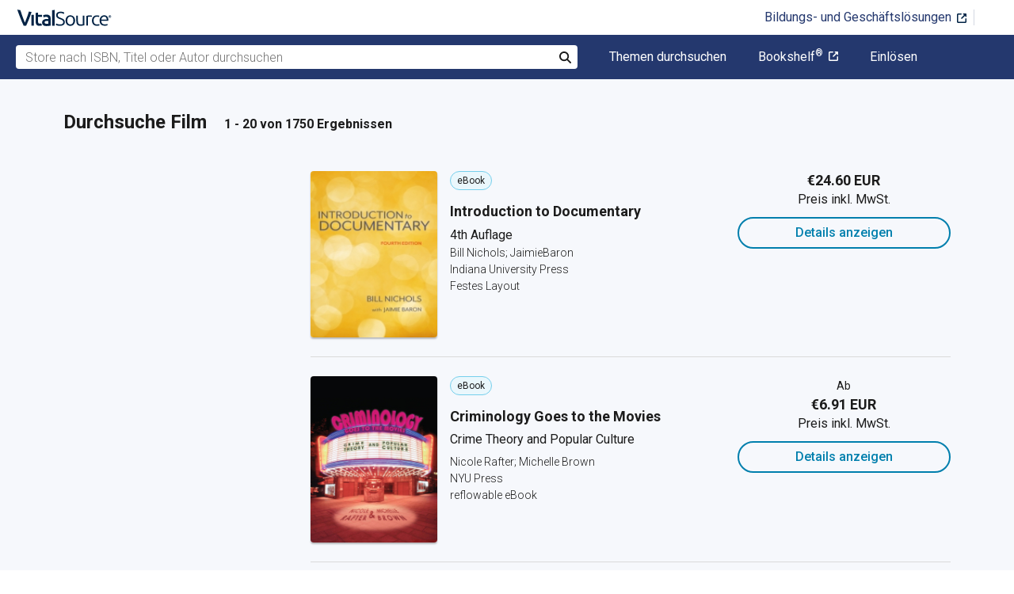

--- FILE ---
content_type: text/html; charset=utf-8
request_url: https://www.vitalsource.com/de/textbooks/juvenile-nonfiction/performing-arts/film
body_size: 47747
content:
<!DOCTYPE html>
<html lang="de">
<head>
  <title>
        Film Lehrbücher im eTextbook-Format | VitalSource

  </title>

        <link rel="canonical" href="https://www.vitalsource.com/de/textbooks/juvenile-nonfiction/performing-arts/film"/><link rel="alternate" href="https://www.vitalsource.com/de/textbooks/juvenile-nonfiction/performing-arts/film" hreflang="de-DE"/><link rel="alternate" href="https://www.vitalsource.com/textbooks/juvenile-nonfiction/performing-arts/film" hreflang="en-US"/><link rel="alternate" href="https://www.vitalsource.com/en-uk/textbooks/juvenile-nonfiction/performing-arts/film" hreflang="en-GB"/><link rel="alternate" href="https://www.vitalsource.com/en-au/textbooks/juvenile-nonfiction/performing-arts/film" hreflang="en-AU"/><link rel="alternate" href="https://www.vitalsource.com/en-ca/textbooks/juvenile-nonfiction/performing-arts/film" hreflang="en-CA"/><link rel="alternate" href="https://www.vitalsource.com/za/textbooks/juvenile-nonfiction/performing-arts/film" hreflang="en-ZA"/><link rel="alternate" href="https://www.vitalsource.com/ie/textbooks/juvenile-nonfiction/performing-arts/film" hreflang="en-IE"/><link rel="alternate" href="https://www.vitalsource.com/sa/textbooks/juvenile-nonfiction/performing-arts/film" hreflang="ar-SA"/><link rel="alternate" href="https://www.vitalsource.com/es/textbooks/juvenile-nonfiction/performing-arts/film" hreflang="es-ES"/><link rel="alternate" href="https://www.vitalsource.com/pe/textbooks/juvenile-nonfiction/performing-arts/film" hreflang="es-PE"/><link rel="alternate" href="https://www.vitalsource.com/ar/textbooks/juvenile-nonfiction/performing-arts/film" hreflang="es-AR"/><link rel="alternate" href="https://www.vitalsource.com/mx/textbooks/juvenile-nonfiction/performing-arts/film" hreflang="es-MX"/><link rel="alternate" href="https://www.vitalsource.com/sg/textbooks/juvenile-nonfiction/performing-arts/film" hreflang="en-SG"/><link rel="alternate" href="https://www.vitalsource.com/nz/textbooks/juvenile-nonfiction/performing-arts/film" hreflang="en-NZ"/><link rel="alternate" href="https://www.vitalsource.com/nl/textbooks/juvenile-nonfiction/performing-arts/film" hreflang="nl-NL"/><link rel="alternate" href="https://www.vitalsource.com/in/textbooks/juvenile-nonfiction/performing-arts/film" hreflang="en-IN"/><link rel="alternate" href="https://www.vitalsource.com/it/textbooks/juvenile-nonfiction/performing-arts/film" hreflang="it-IT"/><link rel="alternate" href="https://www.vitalsource.com/jp/textbooks/juvenile-nonfiction/performing-arts/film" hreflang="ja-JP"/>


    <link href="https://fonts.googleapis.com/css?family=Roboto+Slab|Roboto:300,400,500,700" rel="preload stylesheet" as="style">


      <script type="application/ld+json" id="bisac-schema">
//<![CDATA[

      {"@context":"https://schema.org","@type":"ItemList","itemListElement":[{"@type":"Product","name":"Introduction to Documentary","description":"\u003cp\u003eThe fourth edition of Bill Nichols's best-selling text, \u003ci\u003eIntroduction to Documentary\u003c/i\u003e, has been vastly altered in its entirety to bring this indispensable textbook up to date and reconceptualize aspects of its treatment of documentaries past and present. Here Nichols, with Jaimie Baron, has edited each chapter for clarity and ease of use and expanded the book with updates and new ideas.\u003c/p\u003e\u003cp\u003eFeaturing abundant examples and images,\u003ci\u003e Introduction to Documentary, Fourth Edition\u003c/i\u003e is designed to facilitate a rich understanding of how cinema can be used to document the historical world as it is seen by a wide variety of filmmakers. Subjectivity, expressivity, persuasiveness, and credibility are crucial factors that move documentary film away from objective documentation and toward the thought-provoking realm of arguments, perceptions, and perspectives that draw from a filmmaker's unique sensibility to help us see the world as we have not seen it before. Exploring ethics, history, different modes of documentary, key social issues addressed, and both the origins and evolution of this form, this updated volume also offers guidance on how to write about documentaries and how to begin the process of making one. \u003c/p\u003e\u003cp\u003e\u003ci\u003eIntroduction to Documentary, Fourth Edition\u003c/i\u003e will be of use not only to film students but also those in adjacent fields where visual representations of reality play an important role: journalism, sociology, anthropology, feminist and ethnic studies, among others.\u003c/p\u003e","url":"https://vitalsource.com/products/introduction-to-documentary-fourth-edition-bill-nichols-jaimiebaron-v9780253070166"},{"@type":"Product","name":"Criminology Goes to the Movies","description":"Investigating cinema under the magnifying glass From a look at classics like Psycho and Double Indemnity to recent films like Traffic and Thelma \u0026 Louise, Nicole Rafter and Michelle Brown show that criminological theory is produced not only in the academy, through scholarly research, but also in popular culture, through film. Criminology Goes to the Movies connects with ways in which students are already thinking criminologically through engagements with popular culture, encouraging them to use the everyday world as a vehicle for theorizing and understanding both crime and perceptions of criminality. The first work to bring a systematic and sophisticated criminological perspective to bear on crime films, Rafter and Brown’s book provides a fresh way of looking at cinema, using the concepts and analytical tools of criminology to uncover previously unnoticed meanings in film, ultimately making the study of criminological theory more engaging and effective for students while simultaneously demonstrating how theories of crime circulate in our mass-mediated worlds. The result is an illuminating new way of seeing movies and a delightful way of learning about criminology.","url":"https://vitalsource.com/products/criminology-goes-to-the-movies-nicole-rafter-v9780814777411"},{"@type":"Product","name":"American Film: A History","description":"A closer look at the captivating history of American cinema Written in an engaging narrative style, this text provides a thorough overview of the fascinating intersection of economics, culture, artistry, and technology that has defined American film from its beginnings. The Second Edition features a NEW four-color design, hundreds of new images, greater emphasis on film analysis, increased coverage of women and minority filmmakers, and an epilogue that speculates on the future of film.","url":"https://vitalsource.com/products/american-film-a-history-second-edition-jon-lewis-v9780393674798"},{"@type":"Product","name":"Broadcast Announcing Worktext","description":"Broadcast Announcing Worktext, now in its fifth edition, remains one of the best resources for those looking to gain the skills, techniques, and procedures necessary to enter the competitive field of broadcast performance. Written accessibly, with easy-to-digest modules and practice projects, this book encourages active participation from readers to help develop their talent on air. In addition to the principles of good performance, the book addresses the importance of the audience and how to communicate effectively to diverse groups. The book combines traditional teaching with practical experience, and includes sample scripts and self-study exercises to allow for a practical, hands-on application of key concepts. The fifth edition, expanded throughout, features updates about performance on the Internet and social media, as well as content about podcasting and audio performance. A new chapter on international media offers readers a look at media performance and career possibilities around the world. This book is an invaluable resource for any student of journalism, communication, or public relations looking to enhance their media performance skills. A detailed accompanying website features audio-clips, sample test questions, and a Professionals’ Comment Bank setting out experience and advice from working pros.","url":"https://vitalsource.com/products/broadcast-announcing-worktext-alan-r-stephenson-reed-v9781000062434"},{"@type":"Product","name":"The Television Genre Book","description":"\u003cb\u003eIn this new edition of \u003ci\u003eThe Television Genre Book\u003c/i\u003e, leading international scholars have come together to offer an accessible and comprehensive update to the debates, issues and concerns of the field. \u003c/b\u003e\u003cbr/\u003e\u003cbr/\u003eAs television continues to evolve rapidly, this new edition reflects the ways in which TV has transformed in recent years, particularly with the emergence of online streaming services such as Netflix, Disney+, HBO Max and Amazon Prime. It also includes a new chapter on sports TV, and expanded coverage of horror, political thrillers, Nordic noir, historical documentary and docu-drama. With analyses of popular shows like \u003ci\u003eStranger Things, Killing Eve, The Crown, Chernobyl, Black Mirror, Fleabag, Breaking Bad\u003c/i\u003e and \u003ci\u003eRuPaul's Drag Race\u003c/i\u003e, this book offers a comprehensive understanding of television genre for scholars and students alike.","url":"https://vitalsource.com/products/the-television-genre-book-glen-creeber-v9781839022104"},{"@type":"Product","name":"Contemporary American Science Fiction Film","description":"Contemporary American Science Fiction Film explores and interrogates a diverse variety of popular and culturally relevant American science fiction films made in the first two decades of the new millennium, offering a ground-breaking investigation of the impactful role of genre cinema in the modern era. Placing one of the most popular and culturally resonant American film genres broadly within its rich social, historical, industrial, and political context, the book interrogates some of the defining critical debates of the era via an in-depth analysis of a range of important films. An international team of authors draw on case studies from across the science fiction genre to examine what these films can tell us about the time period, how the films themselves connect to the social and political context, how the fears and anxieties they portray resonate beyond the screen, and how the genre responds to the shifting coordinates of the Hollywood film industry. Offering new insights and perspectives on the cinematic science fiction genre, this volume will appeal primarily to scholars and students of film, television, cultural and media studies, as well as anyone interested in science fiction and speculative film.","url":"https://vitalsource.com/products/contemporary-american-science-fiction-film-v9781000540642"},{"@type":"Product","name":"Directing the Documentary","description":"Directing the Documentary is the definitive book on the documentary form, that will allow you to master the craft of documentary filmmaking. Focusing on the hands-on work needed to make your concept a reality, it covers the documentary filmmaking process from top to bottom, providing in-depth lessons on every aspect of preproduction, production, and postproduction. The book includes dozens of projects, practical exercises, and thought-provoking questions, and offers best practices for researching and honing your documentary idea, developing a crew, guiding your team, and much more. This fully revised and updated 7th edition also includes brand new content on the rise of the documentary series, the impact of video on-demand and content aggregators, updated information on prosumer and professional video (including 4K+), coverage of new audio \u0026 lighting solutions and trends in post-production, coverage of the immersive documentary, and provides practical sets of solutions for low, medium, and high budget documentary film productions throughout. The companion website has also been fully updated to a variety of new projects and forms. By combining expert advice on the storytelling process, the technical aspects of filmmaking and commentary on the philosophical underpinnings of the art, this book provides the practical and holistic understanding you need to become a highly regarded, original, and ethical contributor to the genre. Ideal for both aspiring and established documentary filmmakers, this book has it all.","url":"https://vitalsource.com/products/directing-the-documentary-michael-rabiger-courtney-v9781000054781"},{"@type":"Product","name":"The Comedy Studies Reader","description":"From classical Hollywood film comedies to sitcoms, recent political satire, and the developing world of online comedy culture, comedy has been a mainstay of the American media landscape for decades. Recognizing that scholars and students need an authoritative collection of comedy studies that gathers both foundational and cutting-edge work, Nick Marx and Matt Sienkiewicz have assembled The Comedy Studies Reader. This anthology brings together classic articles, more recent works, and original essays that consider a variety of themes and approaches for studying comedic media—the carnivalesque, comedy mechanics and absurdity, psychoanalysis, irony, genre, race and ethnicity, gender and sexuality, and nation and globalization. The authors range from iconic theorists, such as Mikhail Bakhtin, Sigmund Freud, and Linda Hutcheon, to the leading senior and emerging scholars of today. As a whole, the volume traces two parallel trends in the evolution of the field—first, comedy’s development into myriad subgenres, formats, and discourses, a tendency that has led many popular commentators to characterize the present as a “comedy zeitgeist”; and second, comedy studies’ new focus on the ways in which comedy increasingly circulates in “serious” discursive realms, including politics, economics, race, gender, and cultural power.","url":"https://vitalsource.com/products/the-comedy-studies-reader-nick-marx-v9781477316023"},{"@type":"Product","name":"Media Production","description":"Fully revised and updated, this second edition of Media Production provides a comprehensive introductory guide to radio, television and fi lm production techniques. Using a step-by-step structure that takes students through the production process from conception to delivery, this book explores initial brainstorming through to planning, research, recording and editing. Operational procedures are set out in detail, taking into account the context in which students work and the type of equipment available to them. Clear instructional photographs are provided to illustrate key teaching points. Written by an experienced BBC producer and director, this textbook is ideal for FE Media students as well as those just starting out in the industry. Updated online resources include templates, notes and exercises to help students prepare for their own productions, as well as a glossary of key terms and helpful weblinks.","url":"https://vitalsource.com/products/media-production-amanda-willett-v9781000369076"},{"@type":"Product","name":"Design for Motion","description":"Combining art and design principles with creative storytelling and professional savvy, this book covers everything a serious motion designer needs to make their artistic visions a reality and confidently produce compositions for clients. In this updated second edition of Design for Motion, author Austin Shaw explores the principles of motion design, teaching readers how to creatively harness the essential techniques of this diverse and innovative medium to create compelling style frames, design boards, and motion design products. Lessons are augmented by illustrious full-color imagery and practical exercises, allowing you to put the techniques covered into immediate practical context. Industry leaders, pioneers, and rising stars contribute their professional perspectives, share personal stories, and provide visual examples of their work. This second edition also includes updates on the following: Illustration techniques Typography Compositing Visual storytelling Incorporating 3D elements Social/mobile-first design Portfolio and concept development How to develop a distinct personal design style, and much more Plumb the depths of core motion design fundamentals and harness the essential techniques of this diverse and innovative medium. An accompanying Companion Website (www.routledge.com/cw/shaw) features video tutorials, a student showcase, and more.","url":"https://vitalsource.com/products/design-for-motion-austin-shaw-v9780429841224"},{"@type":"Product","name":"1999","description":"From pro wrestling and Pokémon to Insane Clown Posse and Jerry Springer, this look at the low culture of the late ’90s reveals its profound impact and how it continues to affect our culture and society today. \"If you had a subscription to Spin or Rolling Stone as a kid in the 90s, this one is a must-read.\"—Chicago Book Review The year 1999 was a high-water mark for popular culture. According to one measure, it was the “best movie year ever.” But as journalist Ross Benes shows, the end of the ’90s was also a banner year for low culture. This was the heyday of Jerry Springer, Jenna Jameson, and Vince McMahon, among many others. Low culture had come into its own and was poised for world domination. The reverberations of this takeover continue to shape American society. During its New Year’s Eve countdown, MTV entered 1999 with Limp Bizkit covering Prince’s famous anthem to the new year. The highlights of the lowlights continued when WCW and WWE drew 35 million American viewers each week with sex appeal and stories about insurrections. Insane Clown Posse emerged from the underground with a Woodstock set and platinum records about magic and murder. Later that year, Dance Dance Revolution debuted in North America and Grand Theft Auto emerged as a major video game franchise. Beanie Babies and Pokémon so thoroughly seized the wallets and imagination of collectors that they created speculative investment bubbles that anticipated the faddish obsession over nonfungible tokens (NFTs). The trashy talk show Jerry Springer became daytime TV’s most-watched program and grew so mainstream that Austin Powers, Sabrina the Teenage Witch, The Wayans Bros., The Simpsons, and The X-Files incorporated Springer into their own plots during the late ’90s. Donald Trump even explored a potential presidential nomination with the Reform Party in 1999 and wanted his running mate to be Oprah Winfrey, whose own talk show would make Dr. Oz a household name. Benes shows us how so many of the strangest features of culture in 1999 predicted and influenced American life today. This wild ride through pop culture uncovers the connections between the kayfabe of WWE and the theatrics of politics, between the faddish obsession with Beanie Babies and with NFTs, between faithful fans and political loyalists, between violent video games and society’s scapegoats, and much more. 1999 is not just a nostalgic look at the past. It is also a window into our contentious present.","url":"https://vitalsource.com/products/1999-ross-benes-v9780700638581"},{"@type":"Product","name":"Surviving Squid Game","description":"Korea has fully stepped onto the global stage in stunning strides. From the Oscar-winning film Parasite to the pop juggernaut known as BTS, Korean popular culture has taken the world by storm. This new Korean wave has influenced global tastes in drama, music, fashion, and can even be seen in the beauty industry’s obsession with Korean skincare products—Korea is everywhere. At the top of this list of greatest hits is Squid Game, a genre-bending Netflix series that has ignited social media platforms and inspired armies of devoted fans around the world. The seeds for a deep collaborative relationship between Netflix and K-drama had been sown long before the phenomenal success of Squid Game, but what particular social conditions allowed for this show to speak viscerally to global audiences today as the most-watched drama in ninety countries? In Surviving Squid Game, scholar of Korean pop culture Suk-Young Kim throws back the curtain to reveal the multiple factors accounting for the global dominance of K-culture. It investigates the origins, manifestations, and future prospects for this cultural trailblazer, making it essential reading for both content creators and fans of Korean culture across all media.","url":"https://vitalsource.com/products/surviving-squid-game-suk-young-kim-v9798765167281"},{"@type":"Product","name":"16mm and 8mm Filmmaking","description":"This book is an essential guide to making traditional 16mm and 8mm films, from production to post, using both analog and digital tools. Focusing on low-budget equipment and innovative techniques, this text will provide you with the steps to begin your journey in making lasting work in the legacy medium of great filmmakers from Georges Méliès to Steven Spielberg. The discipline of 16mm or 8mm film can initially seem challenging, but through the chapters in this book, you’ll learn strategies and insight to develop your craft. You’ll discover the right camera for your needs, how to light for film, and the options in planning your digital post-production workflow. The book includes numerous hand-drawn diagrams and illustrations for ease of understanding, as well as recommended films and filmmaking activities to help you build your knowledge of film history, technical and creative skills within each chapter theme. By applying the suggested approaches to production planning, you will see how celluloid filmmaking can be both visually stunning and cost effective. This is an essential book for students and filmmakers who want to produce professional quality 16mm and 8mm films.","url":"https://vitalsource.com/products/16mm-and-8mm-filmmaking-jacob-dodd-v9781000327229"},{"@type":"Product","name":"Walt Disney","description":"Everyone is familiar with Mickey Mouse, Mary Poppins, and Frozen, but do they know the man behind the mouse? Born to a humble family, young Walt loved drawing pictures and entertaining people. After an early career as an advertising illustrator, he opened his own animation production company. That set him on the path to creating trailblazing animation and live-action movies and creating the studio—not to mention theme parks—that would continue to entertain children and adults alike long after his death. Filled with interesting facts and authentic photographs, this beginner biography will inspire young readers to dream big and work hard.","url":"https://vitalsource.com/products/walt-disney-joseph-kampff-v9781508100195"},{"@type":"Product","name":"Disney","description":"Learn fun facts about the popular Disney brand. Short paragraphs of easy-to-read text and plenty of colorful photos make reading simple and exciting. The book also includes a table of contents, fun facts, sidebars, comprehension questions, a glossary, an index, and a list of resources for further reading. Apex books have low reading levels (grades 2-3) but are designed for older students, with interest levels of grades 3-7.","url":"https://vitalsource.com/products/disney-heather-c-morris-v9781637387214"},{"@type":"Product","name":"Transnational Cinema","description":"This core teaching text provides a thorough overview of the recently emerged field of transnational film studies. Covering a range of approaches to analysing films about migrant, cross-cultural and cross-border experience, Steven Rawle demonstrates how film production has moved beyond clear national boundaries to become a product of border crossing finance and creative personnel. This comprehensive introduction brings together the key concepts and theories of transnational cinema, including genre, remakes, diasporic and exilic cinema, and the limits of thinking about cinema as a particularly national cultural artefact. It is an excellent course companion for undergraduate students of film, cinema, media and cultural studies studying transnational and global cinema, and provides both students and lovers of film alike with a strong grounding in this timely field of film studies.","url":"https://vitalsource.com/products/transnational-cinema-steven-rawle-v9781350306677"},{"@type":"Product","name":"Great American Sitcoms of the 1950s","description":"With a unique definition of the classic situation comedy television genre as developed out of its history on radio, this critical study highlights the best American sitcoms from the 1950s, TV's first decade as a household medium. Everything from I Love Lucy to Dobie Gillis is covered with a rigorous evaluation that seeks to find this formative era's finest episodic samples that most prove the sitcom's inherent artistry.","url":"https://vitalsource.com/products/great-american-sitcoms-of-the-1950s-jackson-upperco-v9781476653945"},{"@type":"Product","name":"An Introduction to Film Analysis","description":"An Introduction to Film Analysis is designed to introduce students to filmmaking techniques while also providing an invaluable guide to film interpretation. It takes readers step by step through: -the basic technical terms -shot-by-shot analyses of film sequences -set design, composition, editing, camera work, post-production, art direction and more -each chapter provides clear examples and full colour images from classic as well as contemporary films Ryan and Lenos's updated edition introduces students to the different kinds of lenses and their effects, the multiple possibilities of lighting, and the way post-production modifies images through such processes as saturation and desaturation. Students will learn to ask why the camera is placed where it is, why an edit occurs where it does, or why the set is designed in a certain way. The second section of the book focuses on critical analysis, introducing students to the various approaches to film, from psychology to history, with new analysis on postcolonial, transnational and Affect Theory. New to this edition is a third section featuring several in-depth analyses of films to put into practice what comes before: The Birds, The Shining, Vagabond, In the Mood for Love, Before the Devil Knows You're Dead.","url":"https://vitalsource.com/products/an-introduction-to-film-analysis-michael-ryan-melissa-lenos-v9781501318566"},{"@type":"Product","name":"Crime TV","description":"From Game of Thrones to Breaking Bad, the key theories and concepts in criminal justice are explained through the lens of television In Crime TV, Jonathan A. Grubb and Chad Posick bring together an eminent group of scholars to show us the ways in which crime—and the broader criminal justice system—are depicted on television. From Breaking Bad and Westworld to Mr. Robot and Homeland, this volume highlights how popular culture frames our understanding of crime, criminological theory, and the nature of justice through modern entertainment. Featuring leading criminologists, Crime TV makes the key concepts and analytical tools of criminology as engaging as possible for students and interested readers. Contributors tackle an array of exciting topics and shows, taking a fresh look at feminist criminology on The Handmaid’s Tale, psychopathy on The Fall, the importance of social bonds on 13 Reasons Why, radical social change on The Walking Dead, and the politics of punishment on Game of Thrones. Crime TV offers a fresh and exciting approach to understanding the essential concepts in criminology and criminal justice and how theories of crime circulate in popular culture.","url":"https://vitalsource.com/products/crime-tv-v9781479838639"},{"@type":"Product","name":"Chinatown","description":"\u003cb\u003eDirected in 1974 by Roman Polanski from a script by Robert Towne, \u003ci\u003eChinatown\u003c/i\u003e is a brilliant reworking of film noir set in a drought-stricken Los Angeles of the 1930s. Jack Nicholson stars as J. J. Gittes, a private eye who, despite his best intentions, can bring only disaster on Evelyn Mulwray (Faye Dunaway), the enigmatic woman he has come to love. Gittes's investigation into the death of Evelyn's husband exposes a chaos of political corruption and sexual violence lurking beneath a glittering, sun-bleached surface.\u003c/b\u003e\u003cbr/\u003e\u003cb\u003e\u003cbr/\u003e\u003c/b\u003eMichael Eaton's compelling study situates \u003ci\u003eChinatown\u003c/i\u003e in relation to a history of fictional detectives, from Sophocles to Edgar Allan Poe and Alfred Hitchcock. In an absorbing account of the film's narrative development and visual style, he traces \u003ci\u003eChinatown's \u003c/i\u003erelationship to the pessimism of American cinema (and, by extension, the wider culture) in the mid-1970s, and the source of the film's narrative and visual impact.\u003cbr/\u003e  \u003cbr/\u003eIn his afterword to this new edition, Eaton considers \u003ci\u003eChinatown's\u003c/i\u003e 1990 sequel \u003ci\u003eThe Two Jakes\u003c/i\u003e and also the movie's changing fortunes in the years since its release.","url":"https://vitalsource.com/products/chinatown-michael-eaton-v9781839028175"}]}

//]]>
</script>    <script type="application/ld+json">
//<![CDATA[

      {"@context":"https://schema.org","@type":"BreadcrumbList","itemListElement":[{"@type":"ListItem","position":1,"item":{"@id":"https://www.vitalsource.com/de/","name":"Home"}},{"@type":"ListItem","position":2,"item":{"@id":"https://www.vitalsource.com/de/textbooks","name":"All Subjects"}},{"@type":"ListItem","position":3,"item":{"@id":"https://www.vitalsource.com/de/textbooks/juvenile-nonfiction","name":"Juvenile Nonfiction"}},{"@type":"ListItem","position":4,"item":{"@id":"https://www.vitalsource.com/de/textbooks/juvenile-nonfiction/performing-arts","name":"Performing Arts"}},{"@type":"ListItem","position":5,"item":{"@id":"https://www.vitalsource.com/de/textbooks/juvenile-nonfiction/performing-arts/film","name":"Film"}}]}

//]]>
</script>

  <link href="/assets/application-7c64784bdc287a9d1f8638a8386791234b7a4b1da5a732d8a5dbb5b9f07b5f51.css" rel="preload stylesheet" as="style">

  <link rel="stylesheet" href="/packs/css/client-bundle-0ab50594.css" />
<link rel="stylesheet" href="/packs/client-bundle.0ab50594f94ec9f88cc9.css" />



  
    <meta name="csrf-param" content="authenticity_token" />
<meta name="csrf-token" content="TpLlS8KVKnoBFIRMegBnjg9dfXF4_mAxue9m624GdJlJ630ulhHr-PAk6ts_UDcFbNaHfDZ3KK2eQqfvJZ491A" />

    <meta name="description" content="  Kaufen oder mieten Sie Film eTextbooks. Greifen Sie sofort auf Ihre Bücher zu und lesen Sie jederzeit und überall auf Ihrem Notebook, Tablet oder Smartphone.
">

  <meta name="viewport" content="width=device-width, initial-scale=1">
  <meta http-equiv="Content-Type" content="text/html; charset=utf-8">
  <meta
    name="google-site-verification"
    content="q81rhHnw0KqtevGIAkgpzsWM6D4i-5z-j_KBr0wUjlc"
  >

    <meta
      name="msvalidate.01"
      content="38D8268C7D5B350A2BD3DD37A6F8AC83"
    >

  <meta name="author" content="VitalSource Technologies Inc">
<meta name="twitter:card" content="summary">
<meta name="twitter:site" content="@vitalsource">

<meta
  property="og:title"
  content="
      Film Lehrbücher im eTextbook-Format | VitalSource

"
>

<meta
  property="og:description"
  content="  Kaufen oder mieten Sie Film eTextbooks. Greifen Sie sofort auf Ihre Bücher zu und lesen Sie jederzeit und überall auf Ihrem Notebook, Tablet oder Smartphone.
"
>

<meta property="og:type" content="product">

<meta
  property="og:url"
  content="https://www.vitalsource.com/de/textbooks/juvenile-nonfiction/performing-arts/film"
>
<meta
  property="og:image"
  content="https://www.vitalsource.com/assets/vitalsource-logo-md-57677c8459b502be9ef4697307d91c47c4a7ed8a2dc5c62e27129d4a76df93f8.png"
>

<meta property="og:site_name" content="VitalSource">


    <script src="/packs/js/runtime-5167ff959729a68e306a.js" defer="defer" type="d12a36fda42bd98d14002d9c-text/javascript"></script>
<script src="/packs/js/4185-3c0e7cfe753749606a92.js" defer="defer" type="d12a36fda42bd98d14002d9c-text/javascript"></script>
<script src="/packs/js/client-bundle-0cc8726a2685b5c6e2c8.js" defer="defer" type="d12a36fda42bd98d14002d9c-text/javascript"></script>
<script src="/cookiecat/script.js" type="d12a36fda42bd98d14002d9c-text/javascript"></script>

<script type="d12a36fda42bd98d14002d9c-text/javascript">
  environment = 'production';
  regionKey = 'de_store';
  isWhiteLabel = false;
  locale = 'de-DE';
  userId = '';
  userEmail = '';
  parentStoreKey = 'de_store';
  isBranded = false;
  userGUID = '';
  isVirtualStore = false;
</script>

    <!-- Google Tag Manager -->
<script type="d12a36fda42bd98d14002d9c-text/javascript">(function(w,d,s,l,i){w[l]=w[l]||[];w[l].push({'gtm.start':
new Date().getTime(),event:'gtm.js'});var f=d.getElementsByTagName(s)[0],
j=d.createElement(s),dl=l!='dataLayer'?'&l='+l:'';j.async=true;j.src=
'https://www.googletagmanager.com/gtm.js?id='+i+dl+ '&gtm_auth=gOiE5wxIK2oYX08ghKpQFQ&gtm_preview=env-2&gtm_cookies_win=x';f.parentNode.insertBefore(j,f);
})(window,document,'script','dataLayer','GTM-5R5XJDH');</script>
<!-- End Google Tag Manager -->





    <script type="d12a36fda42bd98d14002d9c-text/javascript">
      ;window.NREUM||(NREUM={});NREUM.init={privacy:{cookies_enabled:true}};

      ;NREUM.loader_config={accountID:"2984",trustKey:"2984",agentID:"86293031",licenseKey:"2285d4559b",applicationID:"84857613"};
      ;NREUM.info={beacon:"bam.nr-data.net",errorBeacon:"bam.nr-data.net",licenseKey:"2285d4559b",applicationID:"84857613",sa:1};
      ;/*! For license information please see nr-loader-spa-1.248.0.min.js.LICENSE.txt */
      (()=>{var e,t,r={234:(e,t,r)=>{"use strict";r.d(t,{P_:()=>g,Mt:()=>v,C5:()=>s,DL:()=>A,OP:()=>D,lF:()=>N,Yu:()=>x,Dg:()=>m,CX:()=>c,GE:()=>w,sU:()=>j});var n=r(8632),i=r(9567);const o={beacon:n.ce.beacon,errorBeacon:n.ce.errorBeacon,licenseKey:void 0,applicationID:void 0,sa:void 0,queueTime:void 0,applicationTime:void 0,ttGuid:void 0,user:void 0,account:void 0,product:void 0,extra:void 0,jsAttributes:{},userAttributes:void 0,atts:void 0,transactionName:void 0,tNamePlain:void 0},a={};function s(e){if(!e)throw new Error("All info objects require an agent identifier!");if(!a[e])throw new Error("Info for ".concat(e," was never set"));return a[e]}function c(e,t){if(!e)throw new Error("All info objects require an agent identifier!");a[e]=(0,i.D)(t,o);const r=(0,n.ek)(e);r&&(r.info=a[e])}const u=e=>{if(!e||"string"!=typeof e)return!1;try{document.createDocumentFragment().querySelector(e)}catch{return!1}return!0};var d=r(7056),l=r(50);const f=()=>{const e={mask_selector:"*",block_selector:"[data-nr-block]",mask_input_options:{color:!1,date:!1,"datetime-local":!1,email:!1,month:!1,number:!1,range:!1,search:!1,tel:!1,text:!1,time:!1,url:!1,week:!1,textarea:!1,select:!1,password:!0}};return{feature_flags:[],proxy:{assets:void 0,beacon:void 0},privacy:{cookies_enabled:!0},ajax:{deny_list:void 0,block_internal:!0,enabled:!0,harvestTimeSeconds:10,autoStart:!0},distributed_tracing:{enabled:void 0,exclude_newrelic_header:void 0,cors_use_newrelic_header:void 0,cors_use_tracecontext_headers:void 0,allowed_origins:void 0},session:{domain:void 0,expiresMs:d.oD,inactiveMs:d.Hb},ssl:void 0,obfuscate:void 0,jserrors:{enabled:!0,harvestTimeSeconds:10,autoStart:!0},metrics:{enabled:!0,autoStart:!0},page_action:{enabled:!0,harvestTimeSeconds:30,autoStart:!0},page_view_event:{enabled:!0,autoStart:!0},page_view_timing:{enabled:!0,harvestTimeSeconds:30,long_task:!1,autoStart:!0},session_trace:{enabled:!0,harvestTimeSeconds:10,autoStart:!0},harvest:{tooManyRequestsDelay:60},session_replay:{autoStart:!0,enabled:!1,harvestTimeSeconds:60,sampling_rate:50,error_sampling_rate:50,collect_fonts:!1,inline_images:!1,inline_stylesheet:!0,mask_all_inputs:!0,get mask_text_selector(){return e.mask_selector},set mask_text_selector(t){u(t)?e.mask_selector=t+",[data-nr-mask]":null===t?e.mask_selector=t:(0,l.Z)("An invalid session_replay.mask_selector was provided and will not be used",t)},get block_class(){return"nr-block"},get ignore_class(){return"nr-ignore"},get mask_text_class(){return"nr-mask"},get block_selector(){return e.block_selector},set block_selector(t){u(t)?e.block_selector+=",".concat(t):""!==t&&(0,l.Z)("An invalid session_replay.block_selector was provided and will not be used",t)},get mask_input_options(){return e.mask_input_options},set mask_input_options(t){t&&"object"==typeof t?e.mask_input_options={...t,password:!0}:(0,l.Z)("An invalid session_replay.mask_input_option was provided and will not be used",t)}},spa:{enabled:!0,harvestTimeSeconds:10,autoStart:!0}}},h={},p="All configuration objects require an agent identifier!";function g(e){if(!e)throw new Error(p);if(!h[e])throw new Error("Configuration for ".concat(e," was never set"));return h[e]}function m(e,t){if(!e)throw new Error(p);h[e]=(0,i.D)(t,f());const r=(0,n.ek)(e);r&&(r.init=h[e])}function v(e,t){if(!e)throw new Error(p);var r=g(e);if(r){for(var n=t.split("."),i=0;i<n.length-1;i++)if("object"!=typeof(r=r[n[i]]))return;r=r[n[n.length-1]]}return r}const b={accountID:void 0,trustKey:void 0,agentID:void 0,licenseKey:void 0,applicationID:void 0,xpid:void 0},y={};function A(e){if(!e)throw new Error("All loader-config objects require an agent identifier!");if(!y[e])throw new Error("LoaderConfig for ".concat(e," was never set"));return y[e]}function w(e,t){if(!e)throw new Error("All loader-config objects require an agent identifier!");y[e]=(0,i.D)(t,b);const r=(0,n.ek)(e);r&&(r.loader_config=y[e])}const x=(0,n.mF)().o;var E=r(385),_=r(6818);const T={buildEnv:_.Re,customTransaction:void 0,disabled:!1,distMethod:_.gF,isolatedBacklog:!1,loaderType:void 0,maxBytes:3e4,offset:Math.floor(E._A?.performance?.timeOrigin||E._A?.performance?.timing?.navigationStart||Date.now()),onerror:void 0,origin:""+E._A.location,ptid:void 0,releaseIds:{},session:void 0,xhrWrappable:"function"==typeof E._A.XMLHttpRequest?.prototype?.addEventListener,version:_.q4,denyList:void 0},S={};function D(e){if(!e)throw new Error("All runtime objects require an agent identifier!");if(!S[e])throw new Error("Runtime for ".concat(e," was never set"));return S[e]}function j(e,t){if(!e)throw new Error("All runtime objects require an agent identifier!");S[e]=(0,i.D)(t,T);const r=(0,n.ek)(e);r&&(r.runtime=S[e])}function N(e){return function(e){try{const t=s(e);return!!t.licenseKey&&!!t.errorBeacon&&!!t.applicationID}catch(e){return!1}}(e)}},9567:(e,t,r)=>{"use strict";r.d(t,{D:()=>i});var n=r(50);function i(e,t){try{if(!e||"object"!=typeof e)return(0,n.Z)("Setting a Configurable requires an object as input");if(!t||"object"!=typeof t)return(0,n.Z)("Setting a Configurable requires a model to set its initial properties");const r=Object.create(Object.getPrototypeOf(t),Object.getOwnPropertyDescriptors(t)),o=0===Object.keys(r).length?e:r;for(let a in o)if(void 0!==e[a])try{Array.isArray(e[a])&&Array.isArray(t[a])?r[a]=Array.from(new Set([...e[a],...t[a]])):"object"==typeof e[a]&&"object"==typeof t[a]?r[a]=i(e[a],t[a]):r[a]=e[a]}catch(e){(0,n.Z)("An error occurred while setting a property of a Configurable",e)}return r}catch(e){(0,n.Z)("An error occured while setting a Configurable",e)}}},6818:(e,t,r)=>{"use strict";r.d(t,{Re:()=>i,gF:()=>o,lF:()=>a,q4:()=>n});const n="1.248.0",i="PROD",o="CDN",a="2.0.0-alpha.11"},385:(e,t,r)=>{"use strict";r.d(t,{FN:()=>c,IF:()=>l,LW:()=>a,Nk:()=>h,Tt:()=>u,_A:()=>o,cv:()=>p,iS:()=>s,il:()=>n,ux:()=>d,v6:()=>i,w1:()=>f});const n="undefined"!=typeof window&&!!window.document,i="undefined"!=typeof WorkerGlobalScope&&("undefined"!=typeof self&&self instanceof WorkerGlobalScope&&self.navigator instanceof WorkerNavigator||"undefined"!=typeof globalThis&&globalThis instanceof WorkerGlobalScope&&globalThis.navigator instanceof WorkerNavigator),o=n?window:"undefined"!=typeof WorkerGlobalScope&&("undefined"!=typeof self&&self instanceof WorkerGlobalScope&&self||"undefined"!=typeof globalThis&&globalThis instanceof WorkerGlobalScope&&globalThis),a="complete"===o?.document?.readyState,s=Boolean("hidden"===o?.document?.visibilityState),c=""+o?.location,u=/iPad|iPhone|iPod/.test(o.navigator?.userAgent),d=u&&"undefined"==typeof SharedWorker,l=(()=>{const e=o.navigator?.userAgent?.match(/Firefox[/\s](\d+\.\d+)/);return Array.isArray(e)&&e.length>=2?+e[1]:0})(),f=Boolean(n&&window.document.documentMode),h=!!o.navigator?.sendBeacon,p=Math.floor(o?.performance?.timeOrigin||o?.performance?.timing?.navigationStart||Date.now())},1117:(e,t,r)=>{"use strict";r.d(t,{w:()=>o});var n=r(50);const i={agentIdentifier:"",ee:void 0};class o{constructor(e){try{if("object"!=typeof e)return(0,n.Z)("shared context requires an object as input");this.sharedContext={},Object.assign(this.sharedContext,i),Object.entries(e).forEach((e=>{let[t,r]=e;Object.keys(i).includes(t)&&(this.sharedContext[t]=r)}))}catch(e){(0,n.Z)("An error occured while setting SharedContext",e)}}}},8e3:(e,t,r)=>{"use strict";r.d(t,{L:()=>d,R:()=>c});var n=r(8325),i=r(1284),o=r(4322),a=r(3325);const s={};function c(e,t){const r={staged:!1,priority:a.p[t]||0};u(e),s[e].get(t)||s[e].set(t,r)}function u(e){e&&(s[e]||(s[e]=new Map))}function d(){let e=arguments.length>0&&void 0!==arguments[0]?arguments[0]:"",t=arguments.length>1&&void 0!==arguments[1]?arguments[1]:"feature";if(u(e),!e||!s[e].get(t))return a(t);s[e].get(t).staged=!0;const r=[...s[e]];function a(t){const r=e?n.ee.get(e):n.ee,a=o.X.handlers;if(r.backlog&&a){var s=r.backlog[t],c=a[t];if(c){for(var u=0;s&&u<s.length;++u)l(s[u],c);(0,i.D)(c,(function(e,t){(0,i.D)(t,(function(t,r){r[0].on(e,r[1])}))}))}delete a[t],r.backlog[t]=null,r.emit("drain-"+t,[])}}r.every((e=>{let[t,r]=e;return r.staged}))&&(r.sort(((e,t)=>e[1].priority-t[1].priority)),r.forEach((t=>{let[r]=t;s[e].delete(r),a(r)})))}function l(e,t){var r=e[1];(0,i.D)(t[r],(function(t,r){var n=e[0];if(r[0]===n){var i=r[1],o=e[3],a=e[2];i.apply(o,a)}}))}},8325:(e,t,r)=>{"use strict";r.d(t,{A:()=>c,ee:()=>u});var n=r(8632),i=r(2210),o=r(234);class a{constructor(e){this.contextId=e}}var s=r(3117);const c="nr@context:".concat(s.a),u=function e(t,r){var n={},s={},d={},f=!1;try{f=16===r.length&&(0,o.OP)(r).isolatedBacklog}catch(e){}var h={on:g,addEventListener:g,removeEventListener:function(e,t){var r=n[e];if(!r)return;for(var i=0;i<r.length;i++)r[i]===t&&r.splice(i,1)},emit:function(e,r,n,i,o){!1!==o&&(o=!0);if(u.aborted&&!i)return;t&&o&&t.emit(e,r,n);for(var a=p(n),c=m(e),d=c.length,l=0;l<d;l++)c[l].apply(a,r);var f=b()[s[e]];f&&f.push([h,e,r,a]);return a},get:v,listeners:m,context:p,buffer:function(e,t){const r=b();if(t=t||"feature",h.aborted)return;Object.entries(e||{}).forEach((e=>{let[n,i]=e;s[i]=t,t in r||(r[t]=[])}))},abort:l,aborted:!1,isBuffering:function(e){return!!b()[s[e]]},debugId:r,backlog:f?{}:t&&"object"==typeof t.backlog?t.backlog:{}};return h;function p(e){return e&&e instanceof a?e:e?(0,i.X)(e,c,(()=>new a(c))):new a(c)}function g(e,t){n[e]=m(e).concat(t)}function m(e){return n[e]||[]}function v(t){return d[t]=d[t]||e(h,t)}function b(){return h.backlog}}(void 0,"globalEE"),d=(0,n.fP)();function l(){u.aborted=!0,u.backlog={}}d.ee||(d.ee=u)},5546:(e,t,r)=>{"use strict";r.d(t,{E:()=>n,p:()=>i});var n=r(8325).ee.get("handle");function i(e,t,r,i,o){o?(o.buffer([e],i),o.emit(e,t,r)):(n.buffer([e],i),n.emit(e,t,r))}},4322:(e,t,r)=>{"use strict";r.d(t,{X:()=>o});var n=r(5546);o.on=a;var i=o.handlers={};function o(e,t,r,o){a(o||n.E,i,e,t,r)}function a(e,t,r,i,o){o||(o="feature"),e||(e=n.E);var a=t[o]=t[o]||{};(a[r]=a[r]||[]).push([e,i])}},3239:(e,t,r)=>{"use strict";r.d(t,{bP:()=>s,iz:()=>c,m$:()=>a});var n=r(385);let i=!1,o=!1;try{const e={get passive(){return i=!0,!1},get signal(){return o=!0,!1}};n._A.addEventListener("test",null,e),n._A.removeEventListener("test",null,e)}catch(e){}function a(e,t){return i||o?{capture:!!e,passive:i,signal:t}:!!e}function s(e,t){let r=arguments.length>2&&void 0!==arguments[2]&&arguments[2],n=arguments.length>3?arguments[3]:void 0;window.addEventListener(e,t,a(r,n))}function c(e,t){let r=arguments.length>2&&void 0!==arguments[2]&&arguments[2],n=arguments.length>3?arguments[3]:void 0;document.addEventListener(e,t,a(r,n))}},3117:(e,t,r)=>{"use strict";r.d(t,{a:()=>n});const n=(0,r(4402).Rl)()},4402:(e,t,r)=>{"use strict";r.d(t,{Ht:()=>u,M:()=>c,Rl:()=>a,ky:()=>s});var n=r(385);const i="xxxxxxxx-xxxx-4xxx-yxxx-xxxxxxxxxxxx";function o(e,t){return e?15&e[t]:16*Math.random()|0}function a(){const e=n._A?.crypto||n._A?.msCrypto;let t,r=0;return e&&e.getRandomValues&&(t=e.getRandomValues(new Uint8Array(31))),i.split("").map((e=>"x"===e?o(t,++r).toString(16):"y"===e?(3&o()|8).toString(16):e)).join("")}function s(e){const t=n._A?.crypto||n._A?.msCrypto;let r,i=0;t&&t.getRandomValues&&(r=t.getRandomValues(new Uint8Array(31)));const a=[];for(var s=0;s<e;s++)a.push(o(r,++i).toString(16));return a.join("")}function c(){return s(16)}function u(){return s(32)}},7056:(e,t,r)=>{"use strict";r.d(t,{Bq:()=>n,Hb:()=>o,oD:()=>i});const n="NRBA",i=144e5,o=18e5},7894:(e,t,r)=>{"use strict";function n(){return Math.round(performance.now())}r.d(t,{z:()=>n})},7243:(e,t,r)=>{"use strict";r.d(t,{e:()=>i});var n=r(385);function i(e){if(0===(e||"").indexOf("data:"))return{protocol:"data"};try{const t=new URL(e,location.href),r={port:t.port,hostname:t.hostname,pathname:t.pathname,search:t.search,protocol:t.protocol.slice(0,t.protocol.indexOf(":")),sameOrigin:t.protocol===n._A?.location?.protocol&&t.host===n._A?.location?.host};return r.port&&""!==r.port||("http:"===t.protocol&&(r.port="80"),"https:"===t.protocol&&(r.port="443")),r.pathname&&""!==r.pathname?r.pathname.startsWith("/")||(r.pathname="/".concat(r.pathname)):r.pathname="/",r}catch(e){return{}}}},50:(e,t,r)=>{"use strict";function n(e,t){"function"==typeof console.warn&&(console.warn("New Relic: ".concat(e)),t&&console.warn(t))}r.d(t,{Z:()=>n})},2825:(e,t,r)=>{"use strict";r.d(t,{N:()=>d,T:()=>l});var n=r(8325),i=r(5546),o=r(3325),a=r(385);const s="newrelic";const c={stn:[o.D.sessionTrace],err:[o.D.jserrors,o.D.metrics],ins:[o.D.pageAction],spa:[o.D.spa],sr:[o.D.sessionReplay,o.D.sessionTrace]},u=new Set;function d(e,t){const r=n.ee.get(t);e&&"object"==typeof e&&(u.has(t)||(Object.entries(e).forEach((e=>{let[t,n]=e;c[t]?c[t].forEach((e=>{n?(0,i.p)("feat-"+t,[],void 0,e,r):(0,i.p)("block-"+t,[],void 0,e,r),(0,i.p)("rumresp-"+t,[Boolean(n)],void 0,e,r)})):n&&(0,i.p)("feat-"+t,[],void 0,void 0,r),l[t]=Boolean(n)})),Object.keys(c).forEach((e=>{void 0===l[e]&&(c[e]?.forEach((t=>(0,i.p)("rumresp-"+e,[!1],void 0,t,r))),l[e]=!1)})),u.add(t),function(){let e=arguments.length>0&&void 0!==arguments[0]?arguments[0]:{};try{a._A.dispatchEvent(new CustomEvent(s,{detail:e}))}catch(e){}}({loaded:!0})))}const l={}},2210:(e,t,r)=>{"use strict";r.d(t,{X:()=>i});var n=Object.prototype.hasOwnProperty;function i(e,t,r){if(n.call(e,t))return e[t];var i=r();if(Object.defineProperty&&Object.keys)try{return Object.defineProperty(e,t,{value:i,writable:!0,enumerable:!1}),i}catch(e){}return e[t]=i,i}},1284:(e,t,r)=>{"use strict";r.d(t,{D:()=>n});const n=(e,t)=>Object.entries(e||{}).map((e=>{let[r,n]=e;return t(r,n)}))},4351:(e,t,r)=>{"use strict";r.d(t,{P:()=>o});var n=r(8325);const i=()=>{const e=new WeakSet;return(t,r)=>{if("object"==typeof r&&null!==r){if(e.has(r))return;e.add(r)}return r}};function o(e){try{return JSON.stringify(e,i())}catch(e){try{n.ee.emit("internal-error",[e])}catch(e){}}}},3960:(e,t,r)=>{"use strict";r.d(t,{KB:()=>a,b2:()=>o});var n=r(3239);function i(){return"undefined"==typeof document||"complete"===document.readyState}function o(e,t){if(i())return e();(0,n.bP)("load",e,t)}function a(e){if(i())return e();(0,n.iz)("DOMContentLoaded",e)}},8632:(e,t,r)=>{"use strict";r.d(t,{EZ:()=>d,ce:()=>o,ek:()=>u,fP:()=>a,gG:()=>l,h5:()=>c,mF:()=>s});var n=r(7894),i=r(385);const o={beacon:"bam.nr-data.net",errorBeacon:"bam.nr-data.net"};function a(){return i._A.NREUM||(i._A.NREUM={}),void 0===i._A.newrelic&&(i._A.newrelic=i._A.NREUM),i._A.NREUM}function s(){let e=a();return e.o||(e.o={ST:i._A.setTimeout,SI:i._A.setImmediate,CT:i._A.clearTimeout,XHR:i._A.XMLHttpRequest,REQ:i._A.Request,EV:i._A.Event,PR:i._A.Promise,MO:i._A.MutationObserver,FETCH:i._A.fetch}),e}function c(e,t){let r=a();r.initializedAgents??={},t.initializedAt={ms:(0,n.z)(),date:new Date},r.initializedAgents[e]=t}function u(e){let t=a();return t.initializedAgents?.[e]}function d(e,t){a()[e]=t}function l(){return function(){let e=a();const t=e.info||{};e.info={beacon:o.beacon,errorBeacon:o.errorBeacon,...t}}(),function(){let e=a();const t=e.init||{};e.init={...t}}(),s(),function(){let e=a();const t=e.loader_config||{};e.loader_config={...t}}(),a()}},7956:(e,t,r)=>{"use strict";r.d(t,{N:()=>i});var n=r(3239);function i(e){let t=arguments.length>1&&void 0!==arguments[1]&&arguments[1],r=arguments.length>2?arguments[2]:void 0,i=arguments.length>3?arguments[3]:void 0;(0,n.iz)("visibilitychange",(function(){if(t)return void("hidden"===document.visibilityState&&e());e(document.visibilityState)}),r,i)}},1214:(e,t,r)=>{"use strict";r.d(t,{em:()=>b,u5:()=>D,QU:()=>C,_L:()=>I,Gm:()=>H,Lg:()=>L,BV:()=>G,Kf:()=>K});var n=r(8325),i=r(3117);const o="nr@original:".concat(i.a);var a=Object.prototype.hasOwnProperty,s=!1;function c(e,t){return e||(e=n.ee),r.inPlace=function(e,t,n,i,o){n||(n="");const a="-"===n.charAt(0);for(let s=0;s<t.length;s++){const c=t[s],u=e[c];d(u)||(e[c]=r(u,a?c+n:n,i,c,o))}},r.flag=o,r;function r(t,r,n,s,c){return d(t)?t:(r||(r=""),nrWrapper[o]=t,function(e,t,r){if(Object.defineProperty&&Object.keys)try{return Object.keys(e).forEach((function(r){Object.defineProperty(t,r,{get:function(){return e[r]},set:function(t){return e[r]=t,t}})})),t}catch(e){u([e],r)}for(var n in e)a.call(e,n)&&(t[n]=e[n])}(t,nrWrapper,e),nrWrapper);function nrWrapper(){var o,a,d,l;try{a=this,o=[...arguments],d="function"==typeof n?n(o,a):n||{}}catch(t){u([t,"",[o,a,s],d],e)}i(r+"start",[o,a,s],d,c);try{return l=t.apply(a,o)}catch(e){throw i(r+"err",[o,a,e],d,c),e}finally{i(r+"end",[o,a,l],d,c)}}}function i(r,n,i,o){if(!s||t){var a=s;s=!0;try{e.emit(r,n,i,t,o)}catch(t){u([t,r,n,i],e)}s=a}}}function u(e,t){t||(t=n.ee);try{t.emit("internal-error",e)}catch(e){}}function d(e){return!(e&&"function"==typeof e&&e.apply&&!e[o])}var l=r(2210),f=r(385);const h={},p=f._A.XMLHttpRequest,g="addEventListener",m="removeEventListener",v="nr@wrapped:".concat(n.A);function b(e){var t=function(e){return(e||n.ee).get("events")}(e);if(h[t.debugId]++)return t;h[t.debugId]=1;var r=c(t,!0);function i(e){r.inPlace(e,[g,m],"-",o)}function o(e,t){return e[1]}return"getPrototypeOf"in Object&&(f.il&&y(document,i),y(f._A,i),y(p.prototype,i)),t.on(g+"-start",(function(e,t){var n=e[1];if(null!==n&&("function"==typeof n||"object"==typeof n)){var i=(0,l.X)(n,v,(function(){var e={object:function(){if("function"!=typeof n.handleEvent)return;return n.handleEvent.apply(n,arguments)},function:n}[typeof n];return e?r(e,"fn-",null,e.name||"anonymous"):n}));this.wrapped=e[1]=i}})),t.on(m+"-start",(function(e){e[1]=this.wrapped||e[1]})),t}function y(e,t){let r=e;for(;"object"==typeof r&&!Object.prototype.hasOwnProperty.call(r,g);)r=Object.getPrototypeOf(r);for(var n=arguments.length,i=new Array(n>2?n-2:0),o=2;o<n;o++)i[o-2]=arguments[o];r&&t(r,...i)}var A="fetch-",w=A+"body-",x=["arrayBuffer","blob","json","text","formData"],E=f._A.Request,_=f._A.Response,T="prototype";const S={};function D(e){const t=function(e){return(e||n.ee).get("fetch")}(e);if(!(E&&_&&f._A.fetch))return t;if(S[t.debugId]++)return t;function r(e,r,i){var o=e[r];"function"==typeof o&&(e[r]=function(){var e,r=[...arguments],a={};t.emit(i+"before-start",[r],a),a[n.A]&&a[n.A].dt&&(e=a[n.A].dt);var s=o.apply(this,r);return t.emit(i+"start",[r,e],s),s.then((function(e){return t.emit(i+"end",[null,e],s),e}),(function(e){throw t.emit(i+"end",[e],s),e}))})}return S[t.debugId]=1,x.forEach((e=>{r(E[T],e,w),r(_[T],e,w)})),r(f._A,"fetch",A),t.on(A+"end",(function(e,r){var n=this;if(r){var i=r.headers.get("content-length");null!==i&&(n.rxSize=i),t.emit(A+"done",[null,r],n)}else t.emit(A+"done",[e],n)})),t}const j={},N=["pushState","replaceState"];function C(e){const t=function(e){return(e||n.ee).get("history")}(e);return!f.il||j[t.debugId]++||(j[t.debugId]=1,c(t).inPlace(window.history,N,"-")),t}var R=r(3239);const O={},P=["appendChild","insertBefore","replaceChild"];function I(e){const t=function(e){return(e||n.ee).get("jsonp")}(e);if(!f.il||O[t.debugId])return t;O[t.debugId]=!0;var r=c(t),i=/[?&](?:callback|cb)=([^&#]+)/,o=/(.*)\.([^.]+)/,a=/^(\w+)(\.|$)(.*)$/;function s(e,t){if(!e)return t;const r=e.match(a),n=r[1];return s(r[3],t[n])}return r.inPlace(Node.prototype,P,"dom-"),t.on("dom-start",(function(e){!function(e){if(!e||"string"!=typeof e.nodeName||"script"!==e.nodeName.toLowerCase())return;if("function"!=typeof e.addEventListener)return;var n=(a=e.src,c=a.match(i),c?c[1]:null);var a,c;if(!n)return;var u=function(e){var t=e.match(o);if(t&&t.length>=3)return{key:t[2],parent:s(t[1],window)};return{key:e,parent:window}}(n);if("function"!=typeof u.parent[u.key])return;var d={};function l(){t.emit("jsonp-end",[],d),e.removeEventListener("load",l,(0,R.m$)(!1)),e.removeEventListener("error",f,(0,R.m$)(!1))}function f(){t.emit("jsonp-error",[],d),t.emit("jsonp-end",[],d),e.removeEventListener("load",l,(0,R.m$)(!1)),e.removeEventListener("error",f,(0,R.m$)(!1))}r.inPlace(u.parent,[u.key],"cb-",d),e.addEventListener("load",l,(0,R.m$)(!1)),e.addEventListener("error",f,(0,R.m$)(!1)),t.emit("new-jsonp",[e.src],d)}(e[0])})),t}const k={};function H(e){const t=function(e){return(e||n.ee).get("mutation")}(e);if(!f.il||k[t.debugId])return t;k[t.debugId]=!0;var r=c(t),i=f._A.MutationObserver;return i&&(window.MutationObserver=function(e){return this instanceof i?new i(r(e,"fn-")):i.apply(this,arguments)},MutationObserver.prototype=i.prototype),t}const z={};function L(e){const t=function(e){return(e||n.ee).get("promise")}(e);if(z[t.debugId])return t;z[t.debugId]=!0;var r=t.context,i=c(t),a=f._A.Promise;return a&&function(){function e(r){var n=t.context(),o=i(r,"executor-",n,null,!1);const s=Reflect.construct(a,[o],e);return t.context(s).getCtx=function(){return n},s}f._A.Promise=e,Object.defineProperty(e,"name",{value:"Promise"}),e.toString=function(){return a.toString()},Object.setPrototypeOf(e,a),["all","race"].forEach((function(r){const n=a[r];e[r]=function(e){let i=!1;[...e||[]].forEach((e=>{this.resolve(e).then(a("all"===r),a(!1))}));const o=n.apply(this,arguments);return o;function a(e){return function(){t.emit("propagate",[null,!i],o,!1,!1),i=i||!e}}}})),["resolve","reject"].forEach((function(r){const n=a[r];e[r]=function(e){const r=n.apply(this,arguments);return e!==r&&t.emit("propagate",[e,!0],r,!1,!1),r}})),e.prototype=a.prototype;const n=a.prototype.then;a.prototype.then=function(){var e=this,o=r(e);o.promise=e;for(var a=arguments.length,s=new Array(a),c=0;c<a;c++)s[c]=arguments[c];s[0]=i(s[0],"cb-",o,null,!1),s[1]=i(s[1],"cb-",o,null,!1);const u=n.apply(this,s);return o.nextPromise=u,t.emit("propagate",[e,!0],u,!1,!1),u},a.prototype.then[o]=n,t.on("executor-start",(function(e){e[0]=i(e[0],"resolve-",this,null,!1),e[1]=i(e[1],"resolve-",this,null,!1)})),t.on("executor-err",(function(e,t,r){e[1](r)})),t.on("cb-end",(function(e,r,n){t.emit("propagate",[n,!0],this.nextPromise,!1,!1)})),t.on("propagate",(function(e,r,n){this.getCtx&&!r||(this.getCtx=function(){if(e instanceof Promise)var r=t.context(e);return r&&r.getCtx?r.getCtx():this})}))}(),t}const M={},F="setTimeout",B="setInterval",U="clearTimeout",Z="-start",V="-",q=[F,"setImmediate",B,U,"clearImmediate"];function G(e){const t=function(e){return(e||n.ee).get("timer")}(e);if(M[t.debugId]++)return t;M[t.debugId]=1;var r=c(t);return r.inPlace(f._A,q.slice(0,2),F+V),r.inPlace(f._A,q.slice(2,3),B+V),r.inPlace(f._A,q.slice(3),U+V),t.on(B+Z,(function(e,t,n){e[0]=r(e[0],"fn-",null,n)})),t.on(F+Z,(function(e,t,n){this.method=n,this.timerDuration=isNaN(e[1])?0:+e[1],e[0]=r(e[0],"fn-",this,n)})),t}var W=r(50);const X={},Y=["open","send"];function K(e){var t=e||n.ee;const r=function(e){return(e||n.ee).get("xhr")}(t);if(X[r.debugId]++)return r;X[r.debugId]=1,b(t);var i=c(r),o=f._A.XMLHttpRequest,a=f._A.MutationObserver,s=f._A.Promise,u=f._A.setInterval,d="readystatechange",l=["onload","onerror","onabort","onloadstart","onloadend","onprogress","ontimeout"],h=[],p=f._A.XMLHttpRequest=function(e){const t=new o(e),n=r.context(t);try{r.emit("new-xhr",[t],n),t.addEventListener(d,(a=n,function(){var e=this;e.readyState>3&&!a.resolved&&(a.resolved=!0,r.emit("xhr-resolved",[],e)),i.inPlace(e,l,"fn-",w)}),(0,R.m$)(!1))}catch(e){(0,W.Z)("An error occurred while intercepting XHR",e);try{r.emit("internal-error",[e])}catch(e){}}var a;return t};function g(e,t){i.inPlace(t,["onreadystatechange"],"fn-",w)}if(function(e,t){for(var r in e)t[r]=e[r]}(o,p),p.prototype=o.prototype,i.inPlace(p.prototype,Y,"-xhr-",w),r.on("send-xhr-start",(function(e,t){g(e,t),function(e){h.push(e),a&&(m?m.then(A):u?u(A):(v=-v,y.data=v))}(t)})),r.on("open-xhr-start",g),a){var m=s&&s.resolve();if(!u&&!s){var v=1,y=document.createTextNode(v);new a(A).observe(y,{characterData:!0})}}else t.on("fn-end",(function(e){e[0]&&e[0].type===d||A()}));function A(){for(var e=0;e<h.length;e++)g(0,h[e]);h.length&&(h=[])}function w(e,t){return t}return r}},7825:(e,t,r)=>{"use strict";r.d(t,{t:()=>n});const n=r(3325).D.ajax},6660:(e,t,r)=>{"use strict";r.d(t,{t:()=>n});const n=r(3325).D.jserrors},3081:(e,t,r)=>{"use strict";r.d(t,{gF:()=>o,mY:()=>i,t9:()=>n,vz:()=>s,xS:()=>a});const n=r(3325).D.metrics,i="sm",o="cm",a="storeSupportabilityMetrics",s="storeEventMetrics"},4649:(e,t,r)=>{"use strict";r.d(t,{t:()=>n});const n=r(3325).D.pageAction},7633:(e,t,r)=>{"use strict";r.d(t,{t:()=>n});const n=r(3325).D.pageViewEvent},9251:(e,t,r)=>{"use strict";r.d(t,{t:()=>n});const n=r(3325).D.pageViewTiming},7144:(e,t,r)=>{"use strict";r.d(t,{t:()=>n});const n=r(3325).D.sessionReplay},3614:(e,t,r)=>{"use strict";r.d(t,{BST_RESOURCE:()=>i,END:()=>s,FEATURE_NAME:()=>n,FN_END:()=>u,FN_START:()=>c,PUSH_STATE:()=>d,RESOURCE:()=>o,START:()=>a});const n=r(3325).D.sessionTrace,i="bstResource",o="resource",a="-start",s="-end",c="fn"+a,u="fn"+s,d="pushState"},7836:(e,t,r)=>{"use strict";r.d(t,{BODY:()=>x,CB_END:()=>E,CB_START:()=>u,END:()=>w,FEATURE_NAME:()=>i,FETCH:()=>T,FETCH_BODY:()=>v,FETCH_DONE:()=>m,FETCH_START:()=>g,FN_END:()=>c,FN_START:()=>s,INTERACTION:()=>f,INTERACTION_API:()=>d,INTERACTION_EVENTS:()=>o,JSONP_END:()=>b,JSONP_NODE:()=>p,JS_TIME:()=>_,MAX_TIMER_BUDGET:()=>a,REMAINING:()=>l,SPA_NODE:()=>h,START:()=>A,originalSetTimeout:()=>y});var n=r(234);const i=r(3325).D.spa,o=["click","submit","keypress","keydown","keyup","change"],a=999,s="fn-start",c="fn-end",u="cb-start",d="api-ixn-",l="remaining",f="interaction",h="spaNode",p="jsonpNode",g="fetch-start",m="fetch-done",v="fetch-body-",b="jsonp-end",y=n.Yu.ST,A="-start",w="-end",x="-body",E="cb"+w,_="jsTime",T="fetch"},5938:(e,t,r)=>{"use strict";r.d(t,{W:()=>i});var n=r(8325);class i{constructor(e,t,r){this.agentIdentifier=e,this.aggregator=t,this.ee=n.ee.get(e),this.featureName=r,this.blocked=!1}}},7530:(e,t,r)=>{"use strict";r.d(t,{j:()=>b});var n=r(3325),i=r(234),o=r(5546),a=r(8325),s=r(7894),c=r(8e3),u=r(3960),d=r(385),l=r(50),f=r(3081),h=r(8632);function p(){const e=(0,h.gG)();["setErrorHandler","finished","addToTrace","addRelease","addPageAction","setCurrentRouteName","setPageViewName","setCustomAttribute","interaction","noticeError","setUserId","setApplicationVersion","start","recordReplay","pauseReplay"].forEach((t=>{e[t]=function(){for(var r=arguments.length,n=new Array(r),i=0;i<r;i++)n[i]=arguments[i];return function(t){for(var r=arguments.length,n=new Array(r>1?r-1:0),i=1;i<r;i++)n[i-1]=arguments[i];let o=[];return Object.values(e.initializedAgents).forEach((e=>{e.exposed&&e.api[t]&&o.push(e.api[t](...n))})),o.length>1?o:o[0]}(t,...n)}}))}var g=r(2825);const m=e=>{const t=e.startsWith("http");e+="/",r.p=t?e:"https://"+e};let v=!1;function b(e){let t=arguments.length>1&&void 0!==arguments[1]?arguments[1]:{},b=arguments.length>2?arguments[2]:void 0,y=arguments.length>3?arguments[3]:void 0,{init:A,info:w,loader_config:x,runtime:E={loaderType:b},exposed:_=!0}=t;const T=(0,h.gG)();w||(A=T.init,w=T.info,x=T.loader_config),(0,i.Dg)(e.agentIdentifier,A||{}),(0,i.GE)(e.agentIdentifier,x||{}),w.jsAttributes??={},d.v6&&(w.jsAttributes.isWorker=!0),(0,i.CX)(e.agentIdentifier,w);const S=(0,i.P_)(e.agentIdentifier),D=[w.beacon,w.errorBeacon];v||(S.proxy.assets&&(m(S.proxy.assets),D.push(S.proxy.assets)),S.proxy.beacon&&D.push(S.proxy.beacon),p(),(0,h.EZ)("activatedFeatures",g.T)),E.denyList=[...S.ajax.deny_list||[],...S.ajax.block_internal?D:[]],(0,i.sU)(e.agentIdentifier,E),void 0===e.api&&(e.api=function(e,t){t||(0,c.R)(e,"api");const h={};var p=a.ee.get(e),g=p.get("tracer"),m="api-",v=m+"ixn-";function b(t,r,n,o){const a=(0,i.C5)(e);return null===r?delete a.jsAttributes[t]:(0,i.CX)(e,{...a,jsAttributes:{...a.jsAttributes,[t]:r}}),w(m,n,!0,o||null===r?"session":void 0)(t,r)}function y(){}["setErrorHandler","finished","addToTrace","addRelease"].forEach((e=>{h[e]=w(m,e,!0,"api")})),h.addPageAction=w(m,"addPageAction",!0,n.D.pageAction),h.setCurrentRouteName=w(m,"routeName",!0,n.D.spa),h.setPageViewName=function(t,r){if("string"==typeof t)return"/"!==t.charAt(0)&&(t="/"+t),(0,i.OP)(e).customTransaction=(r||"http://custom.transaction")+t,w(m,"setPageViewName",!0)()},h.setCustomAttribute=function(e,t){let r=arguments.length>2&&void 0!==arguments[2]&&arguments[2];if("string"==typeof e){if(["string","number","boolean"].includes(typeof t)||null===t)return b(e,t,"setCustomAttribute",r);(0,l.Z)("Failed to execute setCustomAttribute.\nNon-null value must be a string, number or boolean type, but a type of <".concat(typeof t,"> was provided."))}else(0,l.Z)("Failed to execute setCustomAttribute.\nName must be a string type, but a type of <".concat(typeof e,"> was provided."))},h.setUserId=function(e){if("string"==typeof e||null===e)return b("enduser.id",e,"setUserId",!0);(0,l.Z)("Failed to execute setUserId.\nNon-null value must be a string type, but a type of <".concat(typeof e,"> was provided."))},h.setApplicationVersion=function(e){if("string"==typeof e||null===e)return b("application.version",e,"setApplicationVersion",!1);(0,l.Z)("Failed to execute setApplicationVersion. Expected <String | null>, but got <".concat(typeof e,">."))},h.start=e=>{try{const t=e?"defined":"undefined";(0,o.p)(f.xS,["API/start/".concat(t,"/called")],void 0,n.D.metrics,p);const r=Object.values(n.D);if(void 0===e)e=r;else{if((e=Array.isArray(e)&&e.length?e:[e]).some((e=>!r.includes(e))))return(0,l.Z)("Invalid feature name supplied. Acceptable feature names are: ".concat(r));e.includes(n.D.pageViewEvent)||e.push(n.D.pageViewEvent)}e.forEach((e=>{p.emit("".concat(e,"-opt-in"))}))}catch(e){(0,l.Z)("An unexpected issue occurred",e)}},h.recordReplay=function(){(0,o.p)(f.xS,["API/recordReplay/called"],void 0,n.D.metrics,p),(0,o.p)("recordReplay",[],void 0,n.D.sessionReplay,p)},h.pauseReplay=function(){(0,o.p)(f.xS,["API/pauseReplay/called"],void 0,n.D.metrics,p),(0,o.p)("pauseReplay",[],void 0,n.D.sessionReplay,p)},h.interaction=function(){return(new y).get()};var A=y.prototype={createTracer:function(e,t){var r={},i=this,a="function"==typeof t;return(0,o.p)(f.xS,["API/createTracer/called"],void 0,n.D.metrics,p),(0,o.p)(v+"tracer",[(0,s.z)(),e,r],i,n.D.spa,p),function(){if(g.emit((a?"":"no-")+"fn-start",[(0,s.z)(),i,a],r),a)try{return t.apply(this,arguments)}catch(e){throw g.emit("fn-err",[arguments,this,e],r),e}finally{g.emit("fn-end",[(0,s.z)()],r)}}}};function w(e,t,r,i){return function(){return(0,o.p)(f.xS,["API/"+t+"/called"],void 0,n.D.metrics,p),i&&(0,o.p)(e+t,[(0,s.z)(),...arguments],r?null:this,i,p),r?void 0:this}}function x(){r.e(111).then(r.bind(r,7438)).then((t=>{let{setAPI:r}=t;r(e),(0,c.L)(e,"api")})).catch((()=>(0,l.Z)("Downloading runtime APIs failed...")))}return["actionText","setName","setAttribute","save","ignore","onEnd","getContext","end","get"].forEach((e=>{A[e]=w(v,e,void 0,n.D.spa)})),h.noticeError=function(e,t){"string"==typeof e&&(e=new Error(e)),(0,o.p)(f.xS,["API/noticeError/called"],void 0,n.D.metrics,p),(0,o.p)("err",[e,(0,s.z)(),!1,t],void 0,n.D.jserrors,p)},d.il?(0,u.b2)((()=>x()),!0):x(),h}(e.agentIdentifier,y)),void 0===e.exposed&&(e.exposed=_),v=!0}},1926:(e,t,r)=>{r.nc=(()=>{try{return document?.currentScript?.nonce}catch(e){}return""})()},3325:(e,t,r)=>{"use strict";r.d(t,{D:()=>n,p:()=>i});const n={ajax:"ajax",jserrors:"jserrors",metrics:"metrics",pageAction:"page_action",pageViewEvent:"page_view_event",pageViewTiming:"page_view_timing",sessionReplay:"session_replay",sessionTrace:"session_trace",spa:"spa"},i={[n.pageViewEvent]:1,[n.pageViewTiming]:2,[n.metrics]:3,[n.jserrors]:4,[n.ajax]:5,[n.sessionTrace]:6,[n.pageAction]:7,[n.spa]:8,[n.sessionReplay]:9}}},n={};function i(e){var t=n[e];if(void 0!==t)return t.exports;var o=n[e]={exports:{}};return r[e](o,o.exports,i),o.exports}i.m=r,i.d=(e,t)=>{for(var r in t)i.o(t,r)&&!i.o(e,r)&&Object.defineProperty(e,r,{enumerable:!0,get:t[r]})},i.f={},i.e=e=>Promise.all(Object.keys(i.f).reduce(((t,r)=>(i.f[r](e,t),t)),[])),i.u=e=>({111:"nr-spa",164:"nr-spa-compressor",433:"nr-spa-recorder"}[e]+"-1.248.0.min.js"),i.o=(e,t)=>Object.prototype.hasOwnProperty.call(e,t),e={},t="NRBA-1.248.0.PROD:",i.l=(r,n,o,a)=>{if(e[r])e[r].push(n);else{var s,c;if(void 0!==o)for(var u=document.getElementsByTagName("script"),d=0;d<u.length;d++){var l=u[d];if(l.getAttribute("src")==r||l.getAttribute("data-webpack")==t+o){s=l;break}}s||(c=!0,(s=document.createElement("script")).charset="utf-8",s.timeout=120,i.nc&&s.setAttribute("nonce",i.nc),s.setAttribute("data-webpack",t+o),s.src=r,0!==s.src.indexOf(window.location.origin+"/")&&(s.crossOrigin="anonymous"),s.integrity=i.sriHashes[a],s.crossOrigin="anonymous"),e[r]=[n];var f=(t,n)=>{s.onerror=s.onload=null,clearTimeout(h);var i=e[r];if(delete e[r],s.parentNode&&s.parentNode.removeChild(s),i&&i.forEach((e=>e(n))),t)return t(n)},h=setTimeout(f.bind(null,void 0,{type:"timeout",target:s}),12e4);s.onerror=f.bind(null,s.onerror),s.onload=f.bind(null,s.onload),c&&document.head.appendChild(s)}},i.r=e=>{"undefined"!=typeof Symbol&&Symbol.toStringTag&&Object.defineProperty(e,Symbol.toStringTag,{value:"Module"}),Object.defineProperty(e,"__esModule",{value:!0})},i.p="https://js-agent.newrelic.com/",i.sriHashes={111:"sha512-ZwkW/wLO65ZnBcPIJO2VJVqTtRyXCRZiimLidZm1CYZfRiDwnchDLGFiEKDNkhfy/b1cgD3SElt5YjVudzleDQ=="},(()=>{var e={801:0,92:0};i.f.j=(t,r)=>{var n=i.o(e,t)?e[t]:void 0;if(0!==n)if(n)r.push(n[2]);else{var o=new Promise(((r,i)=>n=e[t]=[r,i]));r.push(n[2]=o);var a=i.p+i.u(t),s=new Error;i.l(a,(r=>{if(i.o(e,t)&&(0!==(n=e[t])&&(e[t]=void 0),n)){var o=r&&("load"===r.type?"missing":r.type),a=r&&r.target&&r.target.src;s.message="Loading chunk "+t+" failed.\n("+o+": "+a+")",s.name="ChunkLoadError",s.type=o,s.request=a,n[1](s)}}),"chunk-"+t,t)}};var t=(t,r)=>{var n,o,[a,s,c]=r,u=0;if(a.some((t=>0!==e[t]))){for(n in s)i.o(s,n)&&(i.m[n]=s[n]);if(c)c(i)}for(t&&t(r);u<a.length;u++)o=a[u],i.o(e,o)&&e[o]&&e[o][0](),e[o]=0},r=self["webpackChunk:NRBA-1.248.0.PROD"]=self["webpackChunk:NRBA-1.248.0.PROD"]||[];r.forEach(t.bind(null,0)),r.push=t.bind(null,r.push.bind(r))})(),(()=>{"use strict";i(1926);var e=i(50);class t{addPageAction(t,r){(0,e.Z)("Call to agent api addPageAction failed. The page action feature is not currently initialized.")}setPageViewName(t,r){(0,e.Z)("Call to agent api setPageViewName failed. The page view feature is not currently initialized.")}setCustomAttribute(t,r,n){(0,e.Z)("Call to agent api setCustomAttribute failed. The js errors feature is not currently initialized.")}noticeError(t,r){(0,e.Z)("Call to agent api noticeError failed. The js errors feature is not currently initialized.")}setUserId(t){(0,e.Z)("Call to agent api setUserId failed. The js errors feature is not currently initialized.")}setApplicationVersion(t){(0,e.Z)("Call to agent api setApplicationVersion failed. The agent is not currently initialized.")}setErrorHandler(t){(0,e.Z)("Call to agent api setErrorHandler failed. The js errors feature is not currently initialized.")}finished(t){(0,e.Z)("Call to agent api finished failed. The page action feature is not currently initialized.")}addRelease(t,r){(0,e.Z)("Call to agent api addRelease failed. The js errors feature is not currently initialized.")}start(t){(0,e.Z)("Call to agent api addRelease failed. The agent is not currently initialized.")}recordReplay(){(0,e.Z)("Call to agent api recordReplay failed. The agent is not currently initialized.")}pauseReplay(){(0,e.Z)("Call to agent api pauseReplay failed. The agent is not currently initialized.")}}var r=i(3325),n=i(234);const o=Object.values(r.D);function a(e){const t={};return o.forEach((r=>{t[r]=function(e,t){return!1!==(0,n.Mt)(t,"".concat(e,".enabled"))}(r,e)})),t}var s=i(7530);var c=i(8e3),u=i(5938),d=i(3960),l=i(385);class f extends u.W{constructor(e,t,r){let i=!(arguments.length>3&&void 0!==arguments[3])||arguments[3];super(e,t,r),this.auto=i,this.abortHandler=void 0,this.featAggregate=void 0,this.onAggregateImported=void 0,!1===(0,n.Mt)(this.agentIdentifier,"".concat(this.featureName,".autoStart"))&&(this.auto=!1),this.auto&&(0,c.R)(e,r)}importAggregator(){let t=arguments.length>0&&void 0!==arguments[0]?arguments[0]:{};if(this.featAggregate)return;if(!this.auto)return void this.ee.on("".concat(this.featureName,"-opt-in"),(()=>{(0,c.R)(this.agentIdentifier,this.featureName),this.auto=!0,this.importAggregator()}));const r=l.il&&!0===(0,n.Mt)(this.agentIdentifier,"privacy.cookies_enabled");let o;this.onAggregateImported=new Promise((e=>{o=e}));const a=async()=>{let n;try{if(r){const{setupAgentSession:e}=await i.e(111).then(i.bind(i,3228));n=e(this.agentIdentifier)}}catch(t){(0,e.Z)("A problem occurred when starting up session manager. This page will not start or extend any session.",t)}try{if(!this.shouldImportAgg(this.featureName,n))return(0,c.L)(this.agentIdentifier,this.featureName),void o(!1);const{lazyFeatureLoader:e}=await i.e(111).then(i.bind(i,8582)),{Aggregate:r}=await e(this.featureName,"aggregate");this.featAggregate=new r(this.agentIdentifier,this.aggregator,t),o(!0)}catch(t){(0,e.Z)("Downloading and initializing ".concat(this.featureName," failed..."),t),this.abortHandler?.(),(0,c.L)(this.agentIdentifier,this.featureName),o(!1)}};l.il?(0,d.b2)((()=>a()),!0):a()}shouldImportAgg(e,t){return e!==r.D.sessionReplay||!!n.Yu.MO&&(!1!==(0,n.Mt)(this.agentIdentifier,"session_trace.enabled")&&(!!t?.isNew||!!t?.state.sessionReplayMode))}}var h=i(7633);class p extends f{static featureName=h.t;constructor(e,t){let r=!(arguments.length>2&&void 0!==arguments[2])||arguments[2];super(e,t,h.t,r),this.importAggregator()}}var g=i(1117),m=i(1284);class v extends g.w{constructor(e){super(e),this.aggregatedData={}}store(e,t,r,n,i){var o=this.getBucket(e,t,r,i);return o.metrics=function(e,t){t||(t={count:0});return t.count+=1,(0,m.D)(e,(function(e,r){t[e]=b(r,t[e])})),t}(n,o.metrics),o}merge(e,t,r,n,i){var o=this.getBucket(e,t,n,i);if(o.metrics){var a=o.metrics;a.count+=r.count,(0,m.D)(r,(function(e,t){if("count"!==e){var n=a[e],i=r[e];i&&!i.c?a[e]=b(i.t,n):a[e]=function(e,t){if(!t)return e;t.c||(t=y(t.t));return t.min=Math.min(e.min,t.min),t.max=Math.max(e.max,t.max),t.t+=e.t,t.sos+=e.sos,t.c+=e.c,t}(i,a[e])}}))}else o.metrics=r}storeMetric(e,t,r,n){var i=this.getBucket(e,t,r);return i.stats=b(n,i.stats),i}getBucket(e,t,r,n){this.aggregatedData[e]||(this.aggregatedData[e]={});var i=this.aggregatedData[e][t];return i||(i=this.aggregatedData[e][t]={params:r||{}},n&&(i.custom=n)),i}get(e,t){return t?this.aggregatedData[e]&&this.aggregatedData[e][t]:this.aggregatedData[e]}take(e){for(var t={},r="",n=!1,i=0;i<e.length;i++)t[r=e[i]]=A(this.aggregatedData[r]),t[r].length&&(n=!0),delete this.aggregatedData[r];return n?t:null}}function b(e,t){return null==e?function(e){e?e.c++:e={c:1};return e}(t):t?(t.c||(t=y(t.t)),t.c+=1,t.t+=e,t.sos+=e*e,e>t.max&&(t.max=e),e<t.min&&(t.min=e),t):{t:e}}function y(e){return{t:e,min:e,max:e,sos:e*e,c:1}}function A(e){return"object"!=typeof e?[]:(0,m.D)(e,w)}function w(e,t){return t}var x=i(8632),E=i(4402),_=i(4351);var T=i(5546),S=i(7956),D=i(3239),j=i(7894),N=i(9251);class C extends f{static featureName=N.t;constructor(e,t){let r=!(arguments.length>2&&void 0!==arguments[2])||arguments[2];super(e,t,N.t,r),l.il&&((0,S.N)((()=>(0,T.p)("docHidden",[(0,j.z)()],void 0,N.t,this.ee)),!0),(0,D.bP)("pagehide",(()=>(0,T.p)("winPagehide",[(0,j.z)()],void 0,N.t,this.ee))),this.importAggregator())}}var R=i(3081);class O extends f{static featureName=R.t9;constructor(e,t){let r=!(arguments.length>2&&void 0!==arguments[2])||arguments[2];super(e,t,R.t9,r),this.importAggregator()}}var P=i(6660);class I{constructor(e,t,r,n){this.name="UncaughtError",this.message=e,this.sourceURL=t,this.line=r,this.column=n}}class k extends f{static featureName=P.t;#e=new Set;constructor(e,t){let n=!(arguments.length>2&&void 0!==arguments[2])||arguments[2];super(e,t,P.t,n);try{this.removeOnAbort=new AbortController}catch(e){}this.ee.on("fn-err",((e,t,n)=>{this.abortHandler&&!this.#e.has(n)&&(this.#e.add(n),(0,T.p)("err",[this.#t(n),(0,j.z)()],void 0,r.D.jserrors,this.ee))})),this.ee.on("internal-error",(e=>{this.abortHandler&&(0,T.p)("ierr",[this.#t(e),(0,j.z)(),!0],void 0,r.D.jserrors,this.ee)})),l._A.addEventListener("unhandledrejection",(e=>{this.abortHandler&&(0,T.p)("err",[this.#r(e),(0,j.z)(),!1,{unhandledPromiseRejection:1}],void 0,r.D.jserrors,this.ee)}),(0,D.m$)(!1,this.removeOnAbort?.signal)),l._A.addEventListener("error",(e=>{this.abortHandler&&(this.#e.has(e.error)?this.#e.delete(e.error):(0,T.p)("err",[this.#n(e),(0,j.z)()],void 0,r.D.jserrors,this.ee))}),(0,D.m$)(!1,this.removeOnAbort?.signal)),this.abortHandler=this.#i,this.importAggregator()}#i(){this.removeOnAbort?.abort(),this.#e.clear(),this.abortHandler=void 0}#t(e){return e instanceof Error?e:void 0!==e?.message?new I(e.message,e.filename||e.sourceURL,e.lineno||e.line,e.colno||e.col):new I("string"==typeof e?e:(0,_.P)(e))}#r(e){let t="Unhandled Promise Rejection: ";if(e?.reason instanceof Error)try{return e.reason.message=t+e.reason.message,e.reason}catch(t){return e.reason}if(void 0===e.reason)return new I(t);const r=this.#t(e.reason);return r.message=t+r.message,r}#n(e){return e.error instanceof Error?e.error:new I(e.message,e.filename,e.lineno,e.colno)}}var H=i(2210);let z=1;const L="nr@id";function M(e){const t=typeof e;return!e||"object"!==t&&"function"!==t?-1:e===l._A?0:(0,H.X)(e,L,(function(){return z++}))}function F(e){if("string"==typeof e&&e.length)return e.length;if("object"==typeof e){if("undefined"!=typeof ArrayBuffer&&e instanceof ArrayBuffer&&e.byteLength)return e.byteLength;if("undefined"!=typeof Blob&&e instanceof Blob&&e.size)return e.size;if(!("undefined"!=typeof FormData&&e instanceof FormData))try{return(0,_.P)(e).length}catch(e){return}}}var B=i(1214),U=i(7243);class Z{constructor(e){this.agentIdentifier=e}generateTracePayload(e){if(!this.shouldGenerateTrace(e))return null;var t=(0,n.DL)(this.agentIdentifier);if(!t)return null;var r=(t.accountID||"").toString()||null,i=(t.agentID||"").toString()||null,o=(t.trustKey||"").toString()||null;if(!r||!i)return null;var a=(0,E.M)(),s=(0,E.Ht)(),c=Date.now(),u={spanId:a,traceId:s,timestamp:c};return(e.sameOrigin||this.isAllowedOrigin(e)&&this.useTraceContextHeadersForCors())&&(u.traceContextParentHeader=this.generateTraceContextParentHeader(a,s),u.traceContextStateHeader=this.generateTraceContextStateHeader(a,c,r,i,o)),(e.sameOrigin&&!this.excludeNewrelicHeader()||!e.sameOrigin&&this.isAllowedOrigin(e)&&this.useNewrelicHeaderForCors())&&(u.newrelicHeader=this.generateTraceHeader(a,s,c,r,i,o)),u}generateTraceContextParentHeader(e,t){return"00-"+t+"-"+e+"-01"}generateTraceContextStateHeader(e,t,r,n,i){return i+"@nr=0-1-"+r+"-"+n+"-"+e+"----"+t}generateTraceHeader(e,t,r,n,i,o){if(!("function"==typeof l._A?.btoa))return null;var a={v:[0,1],d:{ty:"Browser",ac:n,ap:i,id:e,tr:t,ti:r}};return o&&n!==o&&(a.d.tk=o),btoa((0,_.P)(a))}shouldGenerateTrace(e){return this.isDtEnabled()&&this.isAllowedOrigin(e)}isAllowedOrigin(e){var t=!1,r={};if((0,n.Mt)(this.agentIdentifier,"distributed_tracing")&&(r=(0,n.P_)(this.agentIdentifier).distributed_tracing),e.sameOrigin)t=!0;else if(r.allowed_origins instanceof Array)for(var i=0;i<r.allowed_origins.length;i++){var o=(0,U.e)(r.allowed_origins[i]);if(e.hostname===o.hostname&&e.protocol===o.protocol&&e.port===o.port){t=!0;break}}return t}isDtEnabled(){var e=(0,n.Mt)(this.agentIdentifier,"distributed_tracing");return!!e&&!!e.enabled}excludeNewrelicHeader(){var e=(0,n.Mt)(this.agentIdentifier,"distributed_tracing");return!!e&&!!e.exclude_newrelic_header}useNewrelicHeaderForCors(){var e=(0,n.Mt)(this.agentIdentifier,"distributed_tracing");return!!e&&!1!==e.cors_use_newrelic_header}useTraceContextHeadersForCors(){var e=(0,n.Mt)(this.agentIdentifier,"distributed_tracing");return!!e&&!!e.cors_use_tracecontext_headers}}var V=i(7825),q=["load","error","abort","timeout"],G=q.length,W=n.Yu.REQ,X=n.Yu.XHR;class Y extends f{static featureName=V.t;constructor(e,t){let i=!(arguments.length>2&&void 0!==arguments[2])||arguments[2];if(super(e,t,V.t,i),(0,n.OP)(e).xhrWrappable){this.dt=new Z(e),this.handler=(e,t,r,n)=>(0,T.p)(e,t,r,n,this.ee);try{const e={xmlhttprequest:"xhr",fetch:"fetch",beacon:"beacon"};l._A?.performance?.getEntriesByType("resource").forEach((t=>{if(t.initiatorType in e&&0!==t.responseStatus){const n={status:t.responseStatus},i={rxSize:t.transferSize,duration:Math.floor(t.duration),cbTime:0};K(n,t.name),this.handler("xhr",[n,i,t.startTime,t.responseEnd,e[t.initiatorType]],void 0,r.D.ajax)}}))}catch(e){}(0,B.u5)(this.ee),(0,B.Kf)(this.ee),function(e,t,i,o){function a(e){var t=this;t.totalCbs=0,t.called=0,t.cbTime=0,t.end=x,t.ended=!1,t.xhrGuids={},t.lastSize=null,t.loadCaptureCalled=!1,t.params=this.params||{},t.metrics=this.metrics||{},e.addEventListener("load",(function(r){E(t,e)}),(0,D.m$)(!1)),l.IF||e.addEventListener("progress",(function(e){t.lastSize=e.loaded}),(0,D.m$)(!1))}function s(e){this.params={method:e[0]},K(this,e[1]),this.metrics={}}function c(t,r){var i=(0,n.DL)(e);i.xpid&&this.sameOrigin&&r.setRequestHeader("X-NewRelic-ID",i.xpid);var a=o.generateTracePayload(this.parsedOrigin);if(a){var s=!1;a.newrelicHeader&&(r.setRequestHeader("newrelic",a.newrelicHeader),s=!0),a.traceContextParentHeader&&(r.setRequestHeader("traceparent",a.traceContextParentHeader),a.traceContextStateHeader&&r.setRequestHeader("tracestate",a.traceContextStateHeader),s=!0),s&&(this.dt=a)}}function u(e,r){var n=this.metrics,i=e[0],o=this;if(n&&i){var a=F(i);a&&(n.txSize=a)}this.startTime=(0,j.z)(),this.body=i,this.listener=function(e){try{"abort"!==e.type||o.loadCaptureCalled||(o.params.aborted=!0),("load"!==e.type||o.called===o.totalCbs&&(o.onloadCalled||"function"!=typeof r.onload)&&"function"==typeof o.end)&&o.end(r)}catch(e){try{t.emit("internal-error",[e])}catch(e){}}};for(var s=0;s<G;s++)r.addEventListener(q[s],this.listener,(0,D.m$)(!1))}function d(e,t,r){this.cbTime+=e,t?this.onloadCalled=!0:this.called+=1,this.called!==this.totalCbs||!this.onloadCalled&&"function"==typeof r.onload||"function"!=typeof this.end||this.end(r)}function f(e,t){var r=""+M(e)+!!t;this.xhrGuids&&!this.xhrGuids[r]&&(this.xhrGuids[r]=!0,this.totalCbs+=1)}function h(e,t){var r=""+M(e)+!!t;this.xhrGuids&&this.xhrGuids[r]&&(delete this.xhrGuids[r],this.totalCbs-=1)}function p(){this.endTime=(0,j.z)()}function g(e,r){r instanceof X&&"load"===e[0]&&t.emit("xhr-load-added",[e[1],e[2]],r)}function m(e,r){r instanceof X&&"load"===e[0]&&t.emit("xhr-load-removed",[e[1],e[2]],r)}function v(e,t,r){t instanceof X&&("onload"===r&&(this.onload=!0),("load"===(e[0]&&e[0].type)||this.onload)&&(this.xhrCbStart=(0,j.z)()))}function b(e,r){this.xhrCbStart&&t.emit("xhr-cb-time",[(0,j.z)()-this.xhrCbStart,this.onload,r],r)}function y(e){var t,r=e[1]||{};if("string"==typeof e[0]?0===(t=e[0]).length&&l.il&&(t=""+l._A.location.href):e[0]&&e[0].url?t=e[0].url:l._A?.URL&&e[0]&&e[0]instanceof URL?t=e[0].href:"function"==typeof e[0].toString&&(t=e[0].toString()),"string"==typeof t&&0!==t.length){t&&(this.parsedOrigin=(0,U.e)(t),this.sameOrigin=this.parsedOrigin.sameOrigin);var n=o.generateTracePayload(this.parsedOrigin);if(n&&(n.newrelicHeader||n.traceContextParentHeader))if(e[0]&&e[0].headers)s(e[0].headers,n)&&(this.dt=n);else{var i={};for(var a in r)i[a]=r[a];i.headers=new Headers(r.headers||{}),s(i.headers,n)&&(this.dt=n),e.length>1?e[1]=i:e.push(i)}}function s(e,t){var r=!1;return t.newrelicHeader&&(e.set("newrelic",t.newrelicHeader),r=!0),t.traceContextParentHeader&&(e.set("traceparent",t.traceContextParentHeader),t.traceContextStateHeader&&e.set("tracestate",t.traceContextStateHeader),r=!0),r}}function A(e,t){this.params={},this.metrics={},this.startTime=(0,j.z)(),this.dt=t,e.length>=1&&(this.target=e[0]),e.length>=2&&(this.opts=e[1]);var r,n=this.opts||{},i=this.target;"string"==typeof i?r=i:"object"==typeof i&&i instanceof W?r=i.url:l._A?.URL&&"object"==typeof i&&i instanceof URL&&(r=i.href),K(this,r);var o=(""+(i&&i instanceof W&&i.method||n.method||"GET")).toUpperCase();this.params.method=o,this.body=n.body,this.txSize=F(n.body)||0}function w(e,t){var n;this.endTime=(0,j.z)(),this.params||(this.params={}),this.params.status=t?t.status:0,"string"==typeof this.rxSize&&this.rxSize.length>0&&(n=+this.rxSize);var o={txSize:this.txSize,rxSize:n,duration:(0,j.z)()-this.startTime};i("xhr",[this.params,o,this.startTime,this.endTime,"fetch"],this,r.D.ajax)}function x(e){var t=this.params,n=this.metrics;if(!this.ended){this.ended=!0;for(var o=0;o<G;o++)e.removeEventListener(q[o],this.listener,!1);t.aborted||(n.duration=(0,j.z)()-this.startTime,this.loadCaptureCalled||4!==e.readyState?null==t.status&&(t.status=0):E(this,e),n.cbTime=this.cbTime,i("xhr",[t,n,this.startTime,this.endTime,"xhr"],this,r.D.ajax))}}function E(e,t){e.params.status=t.status;var r=function(e,t){var r=e.responseType;return"json"===r&&null!==t?t:"arraybuffer"===r||"blob"===r||"json"===r?F(e.response):"text"===r||""===r||void 0===r?F(e.responseText):void 0}(t,e.lastSize);if(r&&(e.metrics.rxSize=r),e.sameOrigin){var n=t.getResponseHeader("X-NewRelic-App-Data");n&&(e.params.cat=n.split(", ").pop())}e.loadCaptureCalled=!0}t.on("new-xhr",a),t.on("open-xhr-start",s),t.on("open-xhr-end",c),t.on("send-xhr-start",u),t.on("xhr-cb-time",d),t.on("xhr-load-added",f),t.on("xhr-load-removed",h),t.on("xhr-resolved",p),t.on("addEventListener-end",g),t.on("removeEventListener-end",m),t.on("fn-end",b),t.on("fetch-before-start",y),t.on("fetch-start",A),t.on("fn-start",v),t.on("fetch-done",w)}(e,this.ee,this.handler,this.dt),this.importAggregator()}}}function K(e,t){var r=(0,U.e)(t),n=e.params||e;n.hostname=r.hostname,n.port=r.port,n.protocol=r.protocol,n.host=r.hostname+":"+r.port,n.pathname=r.pathname,e.parsedOrigin=r,e.sameOrigin=r.sameOrigin}var Q=i(3614);const{BST_RESOURCE:J,RESOURCE:ee,START:te,END:re,FEATURE_NAME:ne,FN_END:ie,FN_START:oe,PUSH_STATE:ae}=Q;var se=i(7144);class ce extends f{static featureName=se.t;constructor(e,t){let r=!(arguments.length>2&&void 0!==arguments[2])||arguments[2];super(e,t,se.t,r),this.importAggregator()}}var ue=i(7836);const{FEATURE_NAME:de,START:le,END:fe,BODY:he,CB_END:pe,JS_TIME:ge,FETCH:me,FN_START:ve,CB_START:be,FN_END:ye}=ue;var Ae=i(4649);class we extends f{static featureName=Ae.t;constructor(e,t){let r=!(arguments.length>2&&void 0!==arguments[2])||arguments[2];super(e,t,Ae.t,r),this.importAggregator()}}new class extends t{constructor(t){let r=arguments.length>1&&void 0!==arguments[1]?arguments[1]:(0,E.ky)(16);super(),l._A?(this.agentIdentifier=r,this.sharedAggregator=new v({agentIdentifier:this.agentIdentifier}),this.features={},(0,x.h5)(r,this),this.desiredFeatures=new Set(t.features||[]),this.desiredFeatures.add(p),(0,s.j)(this,t,t.loaderType||"agent"),this.run()):(0,e.Z)("Failed to initial the agent. Could not determine the runtime environment.")}get config(){return{info:(0,n.C5)(this.agentIdentifier),init:(0,n.P_)(this.agentIdentifier),loader_config:(0,n.DL)(this.agentIdentifier),runtime:(0,n.OP)(this.agentIdentifier)}}run(){try{const t=a(this.agentIdentifier),n=[...this.desiredFeatures];n.sort(((e,t)=>r.p[e.featureName]-r.p[t.featureName])),n.forEach((n=>{if(t[n.featureName]||n.featureName===r.D.pageViewEvent){const i=function(e){switch(e){case r.D.ajax:return[r.D.jserrors];case r.D.sessionTrace:return[r.D.ajax,r.D.pageViewEvent];case r.D.sessionReplay:return[r.D.sessionTrace];case r.D.pageViewTiming:return[r.D.pageViewEvent];default:return[]}}(n.featureName);i.every((e=>t[e]))||(0,e.Z)("".concat(n.featureName," is enabled but one or more dependent features has been disabled (").concat((0,_.P)(i),"). This may cause unintended consequences or missing data...")),this.features[n.featureName]=new n(this.agentIdentifier,this.sharedAggregator)}}))}catch(t){(0,e.Z)("Failed to initialize all enabled instrument classes (agent aborted) -",t);for(const e in this.features)this.features[e].abortHandler?.();const r=(0,x.fP)();return delete r.initializedAgents[this.agentIdentifier]?.api,delete r.initializedAgents[this.agentIdentifier]?.features,delete this.sharedAggregator,r.ee?.abort(),delete r.ee?.get(this.agentIdentifier),!1}}addToTrace(t){(0,e.Z)("Call to agent api addToTrace failed. The session trace feature is not currently initialized.")}setCurrentRouteName(t){(0,e.Z)("Call to agent api setCurrentRouteName failed. The spa feature is not currently initialized.")}interaction(){(0,e.Z)("Call to agent api interaction failed. The spa feature is not currently initialized.")}}({features:[Y,p,C,class extends f{static featureName=ne;constructor(e,t){if(super(e,t,ne,!(arguments.length>2&&void 0!==arguments[2])||arguments[2]),!l.il)return;const n=this.ee;let i;(0,B.QU)(n),this.eventsEE=(0,B.em)(n),this.eventsEE.on(oe,(function(e,t){this.bstStart=(0,j.z)()})),this.eventsEE.on(ie,(function(e,t){(0,T.p)("bst",[e[0],t,this.bstStart,(0,j.z)()],void 0,r.D.sessionTrace,n)})),n.on(ae+te,(function(e){this.time=(0,j.z)(),this.startPath=location.pathname+location.hash})),n.on(ae+re,(function(e){(0,T.p)("bstHist",[location.pathname+location.hash,this.startPath,this.time],void 0,r.D.sessionTrace,n)}));try{i=new PerformanceObserver((e=>{const t=e.getEntries();(0,T.p)(J,[t],void 0,r.D.sessionTrace,n)})),i.observe({type:ee,buffered:!0})}catch(e){}this.importAggregator({resourceObserver:i})}},ce,O,we,k,class extends f{static featureName=de;constructor(e,t){if(super(e,t,de,!(arguments.length>2&&void 0!==arguments[2])||arguments[2]),!l.il)return;if(!(0,n.OP)(e).xhrWrappable)return;try{this.removeOnAbort=new AbortController}catch(e){}let r,i=0;const o=this.ee.get("tracer"),a=(0,B._L)(this.ee),s=(0,B.Lg)(this.ee),c=(0,B.BV)(this.ee),u=(0,B.Kf)(this.ee),d=this.ee.get("events"),f=(0,B.u5)(this.ee),h=(0,B.QU)(this.ee),p=(0,B.Gm)(this.ee);function g(e,t){h.emit("newURL",[""+window.location,t])}function m(){i++,r=window.location.hash,this[ve]=(0,j.z)()}function v(){i--,window.location.hash!==r&&g(0,!0);var e=(0,j.z)();this[ge]=~~this[ge]+e-this[ve],this[ye]=e}function b(e,t){e.on(t,(function(){this[t]=(0,j.z)()}))}this.ee.on(ve,m),s.on(be,m),a.on(be,m),this.ee.on(ye,v),s.on(pe,v),a.on(pe,v),this.ee.buffer([ve,ye,"xhr-resolved"],this.featureName),d.buffer([ve],this.featureName),c.buffer(["setTimeout"+fe,"clearTimeout"+le,ve],this.featureName),u.buffer([ve,"new-xhr","send-xhr"+le],this.featureName),f.buffer([me+le,me+"-done",me+he+le,me+he+fe],this.featureName),h.buffer(["newURL"],this.featureName),p.buffer([ve],this.featureName),s.buffer(["propagate",be,pe,"executor-err","resolve"+le],this.featureName),o.buffer([ve,"no-"+ve],this.featureName),a.buffer(["new-jsonp","cb-start","jsonp-error","jsonp-end"],this.featureName),b(f,me+le),b(f,me+"-done"),b(a,"new-jsonp"),b(a,"jsonp-end"),b(a,"cb-start"),h.on("pushState-end",g),h.on("replaceState-end",g),window.addEventListener("hashchange",g,(0,D.m$)(!0,this.removeOnAbort?.signal)),window.addEventListener("load",g,(0,D.m$)(!0,this.removeOnAbort?.signal)),window.addEventListener("popstate",(function(){g(0,i>1)}),(0,D.m$)(!0,this.removeOnAbort?.signal)),this.abortHandler=this.#i,this.importAggregator()}#i(){this.removeOnAbort?.abort(),this.abortHandler=void 0}}],loaderType:"spa"})})()})();
    </script>

<script type="d12a36fda42bd98d14002d9c-text/javascript">
  document.addEventListener('DOMContentLoaded', () => {
    const formIds = ['product_search', 'product_search_store_home'];

    formIds.forEach(id => {
      const form = document.getElementById(id);
      if (!form) return;

      const input = form.querySelector('input[name="term"]');
      const button = form.querySelector('button[type="submit"]');

      const updateButtonState = () => {
        const isEmpty = !input.value.trim();
        button.classList.toggle('search-disabled', isEmpty);
      };

      input.addEventListener('input', updateButtonState);
      updateButtonState();

      form.addEventListener('submit', e => {
        if (!input.value.trim()) {
          e.preventDefault();
        }
      });
    });
  });
</script>


    <link rel="apple-touch-icon-precomposed" type="image/png" href="/assets/apple-touch-icon-180x180-precomposed-d95cbf50ddf17657e9c15ddc875c528284d9db6a2645527390915b81724e49d4.png" sizes="180x180" />
  <link rel="apple-touch-icon-precomposed" type="image/png" href="/assets/apple-touch-icon-167x167-precomposed-49bd0fc4d587c8e98403f8f4caac1d1985d577908e4f9930c1a14d241f6ec1d7.png" sizes="167x167" />
  <link rel="apple-touch-icon-precomposed" type="image/png" href="/assets/apple-touch-icon-152x152-precomposed-6789ae3825deac51de3fc78c5db0e68cb59da5be079d404180d177505e94f763.png" sizes="152x152" />
  <link rel="apple-touch-icon-precomposed" type="image/png" href="/assets/apple-touch-icon-120x120-precomposed-b0c9884d96c9122763ca811b8ab80da37867d745be94a29ff3c7a1698b18d5b3.png" sizes="120x120" />
  <link rel="apple-touch-icon-precomposed" type="image/png" href="/assets/apple-touch-icon-80x80-precomposed-1a5a93c380a34978c33b205e733e3f08127d64d8163c14d67ae1ddfca6575681.png" sizes="80x80" />
<link rel="apple-touch-icon-precomposed" type="image/png" href="/assets/apple-touch-icon-precomposed-dc253c9dfc16eb12274f8c19cb5722e54e4400f638c826780c13629c7f3a5695.png" />

    <script type='application/ld+json'>
{
  "@context": "http://www.schema.org",
  "@type": "WebSite",
  "name": "VitalSource",
  "alternateName": "VitalSource Technologies",
  "url":
      "https://www.vitalsource.com/de/"
}
</script>


  <script type='application/ld+json'>
{
  "@context":     "http://www.schema.org",
  "@type":        "Organization",
  "name":         "VitalSource",
  "url":
      "https://www.vitalsource.com/de/",
  "logo":         "https://www.vitalsource.com/assets/vitalsource-logo-md-57677c8459b502be9ef4697307d91c47c4a7ed8a2dc5c62e27129d4a76df93f8.png",
  "description":  "Wechsle zum digitalen Format und erhalte sofortigen Zugriff auf Lehrbücher und Kursmaterial. Lies jederzeit, überall und auf jedem Gerät mit VitalSource, dem führenden Anbieter für Online-Lehrbücher und Kursmaterial.",
  "address": {
    "@type": "PostalAddress",
    "streetAddress": "227 Fayetteville Street Suite 400",
    "addressLocality": "Raleigh",
    "addressRegion": "North Carolina",
    "postalCode": "27601",
    "addressCountry": "United States"
  },
  "contactPoint": {
    "@type": "ContactPoint",
    "telephone": "+1-855-200-4146",
    "email": "store.help@vitalsource.com",
    "contactType": "Customer Service"
  },
  "sameAs": [
    "https://www.facebook.com/vitalsourcebookshelf/",
    "https://www.instagram.com/vitalsource/",
    "https://x.com/vitalsource",
    "https://www.linkedin.com/company/vitalsource-technologies/",
    "https://www.youtube.com/channel/UCnLjhbaT56U_mmmc4m0yBrA"
  ]
}
</script>



  
  
      <link rel="next" href="/de/textbooks/juvenile-nonfiction/performing-arts/film?page=2">

      <script type="application/ld+json">
{
  "@context": "http://schema.org",
  "@type": "WebPage",
  "breadcrumb": "Juvenile Nonfiction &gt; Performing Arts &gt; Film"
}
</script>


</head>




<body
  data-branded="false"
  data-store-name="de_store"
  data-primary-color="magic"
  data-secondary-color="cheddar"
  dir="auto"
>
      <!-- Google Tag Manager (noscript) -->
<noscript><iframe src="https://www.googletagmanager.com/ns.html?id=GTM-5R5XJDH&gtm_auth=gOiE5wxIK2oYX08ghKpQFQ&gtm_preview=env-2&gtm_cookies_win=x"
height="0" width="0" style="display:none;visibility:hidden"></iframe></noscript>
<!-- End Google Tag Manager (noscript) -->


<script type="application/json" id="js-react-on-rails-context">{"railsEnv":"production","inMailer":false,"i18nLocale":"de-DE","i18nDefaultLocale":"en-US","rorVersion":"13.4.0","rorPro":false,"serverSide":false}</script>
<div translate="no" id="Components-react-component-2a468449-8e3f-4283-802a-e9333662fc70"></div>
      <script type="application/json" class="js-react-on-rails-component" data-component-name="Components" data-dom-id="Components-react-component-2a468449-8e3f-4283-802a-e9333662fc70">{"name":"CookieCatBanner","props":{"app":"stargate","isGoogleAnalyticsEnabled":true,"locale":"de-DE","theme":"ocean"}}</script>
      

<script type="application/json" id="js-react-on-rails-context">{"railsEnv":"production","inMailer":false,"i18nLocale":"de-DE","i18nDefaultLocale":"en-US","rorVersion":"13.4.0","rorPro":false,"serverSide":false}</script>
<div id="VitalSourceEvents-react-component-a08b7ff3-09ca-4264-bd13-97bb927b5644"></div>
      <script type="application/json" class="js-react-on-rails-component" data-component-name="VitalSourceEvents" data-dom-id="VitalSourceEvents-react-component-a08b7ff3-09ca-4264-bd13-97bb927b5644">{"events":null,"state":{"activeRegions":{"us_store":{"abbreviation":"US","abbreviationSampling":"US/CA","bulkStoreUrl":"https://bulk-store.vitalsource.com/","countryCodes":["US","CA"],"displayName":"United States","key":"us_store","name":"US","storeUrl":"/","locales":{"en-US":{"language":"en-US","path":""}},"localeKeys":["en-US"],"translatedDisplayName":{"en":"United States"},"translatedSupportedLanguages":null},"uk_store":{"abbreviation":"UK","abbreviationSampling":"UK","bulkStoreUrl":"https://bulk-store.vitalsource.com/uk/","countryCodes":["GB"],"displayName":"United Kingdom","key":"uk_store","name":"UK","storeUrl":"/en-uk/","locales":{"en-GB":{"language":"en-GB","path":"en-uk"}},"localeKeys":["en-GB"],"translatedDisplayName":{"en":"United Kingdom"},"translatedSupportedLanguages":null},"au_store":{"abbreviation":"AU","abbreviationSampling":"AU","bulkStoreUrl":"https://bulk-store.vitalsource.com/en-au/","countryCodes":["AU","NZ"],"displayName":"Australia","key":"au_store","name":"AU","storeUrl":"/en-au/","locales":{"en-AU":{"language":"en-AU","path":"en-au"}},"localeKeys":["en-AU"],"translatedDisplayName":{"en":"Australia"},"translatedSupportedLanguages":null},"ca_store":{"abbreviation":"CA","abbreviationSampling":"CA","bulkStoreUrl":"https://bulk-store.vitalsource.com/en-ca/","countryCodes":["CA"],"displayName":"Canada","key":"ca_store","name":"CA","storeUrl":"/en-ca/","locales":{"en-CA":{"language":"en-CA","path":"en-ca"}},"localeKeys":["en-CA"],"translatedDisplayName":{"en":"Canada"},"translatedSupportedLanguages":null},"za_store":{"abbreviation":"ZA","abbreviationSampling":"ZA","bulkStoreUrl":"https://bulk-store.vitalsource.com/za/","countryCodes":["ZA"],"displayName":"South Africa","key":"za_store","name":"ZA","storeUrl":"/za/","locales":{"en-ZA":{"language":"en-ZA","path":"za"}},"localeKeys":["en-ZA"],"translatedDisplayName":{"en":"South Africa"},"translatedSupportedLanguages":null},"de_store":{"abbreviation":"DE","abbreviationSampling":"DE","bulkStoreUrl":"https://bulk-store.vitalsource.com/de/","countryCodes":["DE"],"displayName":"Germany","key":"de_store","name":"DE","storeUrl":"/de/","locales":{"de-DE":{"language":"de-DE","path":"de"}},"localeKeys":["de-DE"],"translatedDisplayName":{"de":"Deutschland"},"translatedSupportedLanguages":{"de":"Deutsch"}},"ie_store":{"abbreviation":"IE","abbreviationSampling":"IE","bulkStoreUrl":"https://bulk-store.vitalsource.com/ie/","countryCodes":["IE"],"displayName":"Ireland","key":"ie_store","name":"IE","storeUrl":"/ie/","locales":{"en-IE":{"language":"en-IE","path":"ie"}},"localeKeys":["en-IE"],"translatedDisplayName":{"en":"Ireland"},"translatedSupportedLanguages":null},"sa_store":{"abbreviation":"SA","abbreviationSampling":"SA","bulkStoreUrl":"https://bulk-store.vitalsource.com/sa/","countryCodes":["SA"],"displayName":"Saudi Arabia","key":"sa_store","name":"SA","storeUrl":"/sa/","locales":{"ar-SA":{"direction":"rtl","language":"ar-SA","path":"sa"}},"localeKeys":["ar-SA"],"translatedDisplayName":{"ar":"السعودية"},"translatedSupportedLanguages":{"ar":"عربى"}},"es_store":{"abbreviation":"ES","abbreviationSampling":"ES","bulkStoreUrl":"https://bulk-store.vitalsource.com/es/","countryCodes":["ES"],"displayName":"Spain","key":"es_store","name":"ES","storeUrl":"/es/","locales":{"es-ES":{"language":"es-ES","path":"es"}},"localeKeys":["es-ES"],"translatedDisplayName":{"es":"España"},"translatedSupportedLanguages":{"es":"Español"}},"pe_store":{"abbreviation":"PE","abbreviationSampling":"PE","bulkStoreUrl":"https://bulk-store.vitalsource.com/pe/","countryCodes":["PE"],"displayName":"Peru","key":"pe_store","name":"PE","storeUrl":"/pe/","locales":{"es-PE":{"language":"es-PE","path":"pe"}},"localeKeys":["es-PE"],"translatedDisplayName":{"es":"Perú"},"translatedSupportedLanguages":{"es":"Español"}},"ar_store":{"abbreviation":"AR","abbreviationSampling":"AR","bulkStoreUrl":"https://bulk-store.vitalsource.com/ar/","countryCodes":["AR"],"displayName":"Argentina","key":"ar_store","name":"AR","storeUrl":"/ar/","locales":{"es-AR":{"language":"es-AR","path":"ar"}},"localeKeys":["es-AR"],"translatedDisplayName":{"es":"Argentina"},"translatedSupportedLanguages":{"es":"Español"}},"mx_store":{"abbreviation":"MX","abbreviationSampling":"MX","bulkStoreUrl":"https://bulk-store.vitalsource.com/mx/","countryCodes":["MX"],"displayName":"Mexico","key":"mx_store","name":"MX","storeUrl":"/mx/","locales":{"es-MX":{"language":"es-MX","path":"mx"}},"localeKeys":["es-MX"],"translatedDisplayName":{"es":"México"},"translatedSupportedLanguages":{"es":"Español"}},"sg_store":{"abbreviation":"SG","abbreviationSampling":"SG","bulkStoreUrl":"https://bulk-store.vitalsource.com/sg/","countryCodes":["SG"],"displayName":"Singapore","key":"sg_store","name":"SG","storeUrl":"/sg/","locales":{"en-SG":{"language":"en-SG","path":"sg"}},"localeKeys":["en-SG"],"translatedDisplayName":{"en":"Singapore"},"translatedSupportedLanguages":null},"nz_store":{"abbreviation":"NZ","abbreviationSampling":"NZ","bulkStoreUrl":"https://bulk-store.vitalsource.com/nz/","countryCodes":["NZ"],"displayName":"New Zealand","key":"nz_store","name":"NZ","storeUrl":"/nz/","locales":{"en-NZ":{"language":"en-NZ","path":"nz"}},"localeKeys":["en-NZ"],"translatedDisplayName":{"en":"New Zealand"},"translatedSupportedLanguages":null},"nl_store":{"abbreviation":"NL","abbreviationSampling":"NL","bulkStoreUrl":"https://bulk-store.vitalsource.com/nl/","countryCodes":["NL"],"displayName":"Netherlands","key":"nl_store","name":"NL","storeUrl":"/nl/","locales":{"nl-NL":{"language":"nl-NL","path":"nl"}},"localeKeys":["nl-NL"],"translatedDisplayName":{"nl":"Nederland"},"translatedSupportedLanguages":{"nl":"Nederlands"}},"in_store":{"abbreviation":"IN","abbreviationSampling":"IN","bulkStoreUrl":"https://bulk-store.vitalsource.com/in/","countryCodes":["IN"],"displayName":"India","key":"in_store","name":"IN","storeUrl":"/in/","locales":{"en-IN":{"language":"en-IN","path":"in"}},"localeKeys":["en-IN"],"translatedDisplayName":{"en":"India"},"translatedSupportedLanguages":null},"it_store":{"abbreviation":"IT","abbreviationSampling":"IT","bulkStoreUrl":"https://bulk-store.vitalsource.com/it/","countryCodes":["IT"],"displayName":"Italy","key":"it_store","name":"IT","storeUrl":"/it/","locales":{"it-IT":{"language":"it-IT","path":"it"}},"localeKeys":["it-IT"],"translatedDisplayName":{"it":"Italia"},"translatedSupportedLanguages":{"it":"Italiano"}},"jp_store":{"abbreviation":"JP","abbreviationSampling":"JP","bulkStoreUrl":"https://bulk-store.vitalsource.com/jp/","countryCodes":["JP"],"displayName":"Japan","key":"jp_store","name":"JP","storeUrl":"/jp/","locales":{"ja-JP":{"language":"ja-JP","path":"jp"}},"localeKeys":["ja-JP"],"translatedDisplayName":{"ja":"日本"},"translatedSupportedLanguages":{"ja":"日本語"}}},"activeSamplingRegions":{"us_store":{"abbreviation":"US","abbreviationSampling":"US/CA","bulkStoreUrl":"https://bulk-store.vitalsource.com/","countryCodes":["US","CA"],"displayName":"United States","key":"us_store","name":"US","storeUrl":"/","locales":{"en-US":{"language":"en-US","path":""}},"localeKeys":["en-US"],"translatedDisplayName":{"en":"United States"},"translatedSupportedLanguages":null},"uk_store":{"abbreviation":"UK","abbreviationSampling":"UK","bulkStoreUrl":"https://bulk-store.vitalsource.com/uk/","countryCodes":["GB"],"displayName":"United Kingdom","key":"uk_store","name":"UK","storeUrl":"/en-uk/","locales":{"en-GB":{"language":"en-GB","path":"en-uk"}},"localeKeys":["en-GB"],"translatedDisplayName":{"en":"United Kingdom"},"translatedSupportedLanguages":null},"au_store":{"abbreviation":"AU","abbreviationSampling":"AU","bulkStoreUrl":"https://bulk-store.vitalsource.com/en-au/","countryCodes":["AU","NZ"],"displayName":"Australia","key":"au_store","name":"AU","storeUrl":"/en-au/","locales":{"en-AU":{"language":"en-AU","path":"en-au"}},"localeKeys":["en-AU"],"translatedDisplayName":{"en":"Australia"},"translatedSupportedLanguages":null}},"currentLocale":{"language":"de","localeParam":"","locale":"de-DE"},"currentRegion":{"abbreviation":"DE","branded":false,"bulkEnabled":false,"bulkStoreKey":"bulk_de_store","connectRegionId":"de","countryCodes":["DE"],"creditCards":["masterCard","visa"],"currencyLabel":"EUR","currencyPrecision":2,"currencySymbol":"€","displayExpMonthFirst":false,"displayName":"Germany","eReaderUrl":"https://bookshelf.vitalsource.com","flatTaxMultiplier":0.07,"googleAnalyticsId":"UA-290214-1","hasMultipleLocales":false,"homeUrl":"https://www.vitalsource.com/de/","homeUrlNoPrefix":"https://www.vitalsource.com","isZeroDecimalCurrency":false,"key":"de_store","logoUrl":"https://www.vitalsource.com/assets/vitalsource-logo-b9974b34828f52ba1b808dc99508acfc43c8482ae36f9077c3517d936c6c5bcb.svg","name":"DE","parentConnectRegionId":"de","parentName":"DE","parentStoreKey":"de_store","pathPrefix":"de","postalCodeCheckLength":4,"postalCodeValidations":["\\b((?:0[1-46-9]\\d{3})|(?:[1-357-9]\\d{4})|(?:[4][0-24-9]\\d{3})|(?:[6][013-9]\\d{3}))\\b"],"preSelectedInstitutionConnectId":null,"purchaseOrderRequestEnabled":false,"recommendRegion":true,"regionSelectorDisabled":false,"requiresTermsAcceptance":false,"returnPolicyUrl":"/de/refund-policy","samplingEnabled":false,"showSavings":false,"storeCurrency":"EUR","supportUrl":"https://storesupport.vitalsource.com/hc/en-us","supportsLanguageSelection":false,"taxInfoMessage":"Preis inkl. MwSt.","taxMultiplier":1.07,"taxShortInfoMessage":"Inkl. MwSt.","termsOfPurchaseLinkUrl":null,"virtualStore":false},"recaptcha":{"invisibleKey":"6Lf9_ZYaAAAAAEV42v-xxQtamkPYx-yp7dy2o9b6","response":null,"visibleKey":"6Le0dhQTAAAAAFWIdxCHkxCo-GgS2ZsvOXeJyhrz"},"featureFlags":{"bulkIntegrationEnabled":false,"ca_disclosure_update_enabled":false,"orderHistoryEnabled":true},"regionRecommendation":{"cookieName":"region-recommendation-cookie","cookieValue":"2023-05-31","isRecommendingRegionGuide":true,"key":"usStore"}}}</script>
      

<a id='skip-link' class='skip-link sr-only sr-only-focusable' href='#content'>
  <div class="container">
    <span class="skip-link__text">
      Zum Hauptinhalt springen
    </span>
  </div>
</a>


  

  <div class="frost-background mobile-side-menu__content-wrapper mobile-side-menu--hidden">
      <header class='header--fixed' id="header">
  <div class='header__primary-nav'>
    <a class="header__logo2" href="/de/">
      <img alt="VitalSource Store" class="store-logo" src="/assets/vitalsource-logo-b9974b34828f52ba1b808dc99508acfc43c8482ae36f9077c3517d936c6c5bcb.svg" />
</a>
    <ul class='header__primary-nav-items'>


      

          <li class='d-none d-lg-block'>
            <a class="header__nav-link-divider get-vitalsource-link" rel="noopener" target="_blank" href="https://get.vitalsource.com/intl/">
              Bildungs- und Geschäftslösungen
              <img alt="Wird in einem neuen Fenster geöffnet" class="link--new-window-img" src="/assets/external-link-icon-blue-46df5c08db9c6b65b4e7e10f87bde59f168503af06a2d0b5ca730761f7fbd814.svg" />
</a>          </li>
      <li class="d-lg-block header__region-flag">
          <script type="application/json" id="js-react-on-rails-context">{"railsEnv":"production","inMailer":false,"i18nLocale":"de-DE","i18nDefaultLocale":"en-US","rorVersion":"13.4.0","rorPro":false,"serverSide":false}</script>
<div translate="no" id="Components-react-component-198fcf08-ae21-45e3-9de1-13f57d64f0b0"></div>
      <script type="application/json" class="js-react-on-rails-component" data-component-name="Components" data-dom-id="Components-react-component-198fcf08-ae21-45e3-9de1-13f57d64f0b0">{"name":"RegionSelector"}</script>
      


      </li>
    </ul>
  </div>

  <div class='header__secondary-nav'>
    <div id='mobile-menu'>
      <script type="application/json" id="js-react-on-rails-context">{"railsEnv":"production","inMailer":false,"i18nLocale":"de-DE","i18nDefaultLocale":"en-US","rorVersion":"13.4.0","rorPro":false,"serverSide":false}</script>
<div translate="no" id="Components-react-component-0d56f359-4015-4acf-ab35-fcd956656b9f"></div>
      <script type="application/json" class="js-react-on-rails-component" data-component-name="Components" data-dom-id="Components-react-component-0d56f359-4015-4acf-ab35-fcd956656b9f">{"name":"MobileMenu","props":{"translations":{"common.cookie_settings":"Cookie-Einstellungen","common.student_store":"Studenten-Store","header.admin_dashboard":"Admin-Dashboard","header.browse_subjects":"Themen durchsuchen","header.change_region":"Region ändern","header.close_menu":"Menü schließen","header.devices":"Geräte","header.education_and_business":"Bildung und Geschäft","header.faculty_sampling":"Proben für Lehrer und Dozenten","header.menu":"Menü","header.my_account":"Mein Konto","header.order_history":"Bestellungen und Rückgaben","header.redeem_code":"Code einlösen","header.sampling":"Proben","header.schools":"Schools","header.sign_in":"Anmelden","header.sign_out":"Abmelden","header.support":"Support"}},"state":{"mobileMenu":{"b2bLink":"https://get.vitalsource.com/intl/","bookshelf":{"link":"/bookshelf/home?path_prefix=de","text":"Bookshelf\u003csup\u003e\u0026reg;\u003c/sup\u003e"},"email":null,"firstName":null,"hasSchoolsListEnabled":false,"hideFacultySamplingLink":true,"isGuestReferenceUser":false,"isLoggedIn":false,"lastName":null,"navigation":{"backofficePermissions":[],"canRedeem":true,"hasDashboard":null,"hasInstructorExperience":false,"hasNonVstAdminBackofficeAccess":null,"hasRoleBasedDashboard":false,"roleBasedDashboardPath":null,"samplingDashboardLink":"https://sampling.vitalsource.com/de/educators/dashboard","samplingRecommendationsLink":"https://sampling.vitalsource.com/de/educators/recommendations"},"samplingHomeLink":"https://get.vitalsource.com/what-we-offer/bookshelf/sampling","studentStorePath":"https://www.vitalsource.com/de/"}},"translations":{"common.cookie_settings":"Cookie-Einstellungen","common.student_store":"Studenten-Store","header.admin_dashboard":"Admin-Dashboard","header.browse_subjects":"Themen durchsuchen","header.change_region":"Region ändern","header.close_menu":"Menü schließen","header.devices":"Geräte","header.education_and_business":"Bildung und Geschäft","header.faculty_sampling":"Proben für Lehrer und Dozenten","header.menu":"Menü","header.my_account":"Mein Konto","header.order_history":"Bestellungen und Rückgaben","header.redeem_code":"Code einlösen","header.sampling":"Proben","header.schools":"Schools","header.sign_in":"Anmelden","header.sign_out":"Abmelden","header.support":"Support"}}</script>
      

    </div>
    <div class='header__secondary-nav__search'>
        <form class="new_product_search" id="product_search" role="search" action="/de/textbooks" accept-charset="UTF-8" method="get">  <input type="hidden" name="sort" id="sort" autocomplete="off" />
  <label class='sr-only' for='term'>Store nach ISBN, Titel oder Autor durchsuchen</label>

  <input type="text" name="term" id="term" placeholder="Store nach ISBN, Titel oder Autor durchsuchen" class="form-control search-box__input2 qa-product-search-input ga-search-input" maxlength="512" spellcheck="false" />

  <button
    type='submit'
    class='btn btn-link header__secondary-nav__search-submit qa-submit-product-search ga-search-submit'
  >
    <img alt="" class="icon-search" src="/assets/icon-search-46f11f648d1d31f0c6e2cb45659e3050e6ece9635928661b77fedc406a06b3eb.svg" width="15" height="15" />
    <span class='sr-only'>Suchen</span>
  </button>
</form>
    </div>
    <nav
      role='navigation'
      aria-label='global'
      class='header__secondary-nav__items d-none d-lg-block'>

      <ul class='header__secondary-nav__list-items'>

          <li class='dropdown'>
            <a href="/de/textbooks">Themen durchsuchen</a>
          </li>

          <li>
    <a rel="noopener" target="_blank" href="/bookshelf/home?path_prefix=de">
      Bookshelf<sup>&reg;</sup>
      <img alt="Wird in einem neuen Fenster geöffnet" class="link--new-window-img align-baseline" src="/assets/external-link-icon-white-44b9244619a493e59d582f569b430cf97d1a95f44c4415efebb2fbab09c8b1fc.svg" />
</a>  </li>

          <li>
    <a href="/de/redeem">Einlösen</a>
  </li>

        
          <li>
  <script type="application/json" id="js-react-on-rails-context">{"railsEnv":"production","inMailer":false,"i18nLocale":"de-DE","i18nDefaultLocale":"en-US","rorVersion":"13.4.0","rorPro":false,"serverSide":false}</script>
<div translate="no" id="Components-react-component-dba906d4-c5f9-4419-a734-c8b5ed0569f3"></div>
      <script type="application/json" class="js-react-on-rails-component" data-component-name="Components" data-dom-id="Components-react-component-dba906d4-c5f9-4419-a734-c8b5ed0569f3">{"name":"UniversalLoginModal","props":{"buttonText":"Anmelden","className":"header__sign-in","url":"https://www.vitalsource.com/de/textbooks/juvenile-nonfiction/performing-arts/film"}}</script>
      

</li>


          <li class='header__cart-button2'>
            <script type="application/json" id="js-react-on-rails-context">{"railsEnv":"production","inMailer":false,"i18nLocale":"de-DE","i18nDefaultLocale":"en-US","rorVersion":"13.4.0","rorPro":false,"serverSide":false}</script>
<div translate="no" id="Components-react-component-2cfa8e5e-0a44-48f0-9296-d5a1e46970a7"></div>
      <script type="application/json" class="js-react-on-rails-component" data-component-name="Components" data-dom-id="Components-react-component-2cfa8e5e-0a44-48f0-9296-d5a1e46970a7">{"name":"MiniCart","props":{"translations":{"carts.browse_the_subjects":"Themen durchsuchen.","carts.cant_find_what_you_need":"Du kannst nicht finden, was du brauchst?","carts.remove_from_cart":"Entfernen","carts.view_cart_and_checkout":"Warenkorb anzeigen und zur Kasse gehen","carts.your_cart_is_empty":"Dein Warenkorb ist leer.","carts.duration":"Dauer: ","common.edition_colon":"Auflage: ","common.expires_colon":"Läuft ab: ","common.here":"hier","common.opens_in_new_window":"Wird in einem neuen Fenster geöffnet","common.quantity_colon":"Menge: ","common.subtotal_label":"Zwischensumme","common.support_page":"Support-Seite","digital_license.modal.modal_header":"Digitale Lizenz","digital_license.modal.modal_text":"Du lizenzierst ein digitales Produkt für eine bestimmte Dauer. Die Laufzeit ist in der Produktbeschreibung angegeben, wobei „Lebenslang“ normalerweise fünf (5) Jahre Online-Zugriff und den dauerhaften Download auf ein unterstütztes Gerät bedeutet. Die Lizenzen sind nicht übertragbar. Weitere Details finden Sie hier {link}.","digital_license.modal.modal_text_lifetime":"Du erwirbst eine Lizenz für den Zugriff auf dieses digitale Produkt, nicht das Eigentum am Inhalt. \u003cul\u003e  \u003cli\u003eDie Zugriffsdauer variiert je nach Produkt und wird während des Kaufvorgangs deutlich angegeben.\u003c/li\u003e  \u003cli\u003eProdukte mit der Bezeichnung \u003cstrong\u003e„Lifetime“\u003c/strong\u003e bieten \u003cstrong\u003e99 Jahre Online-Zugriff\u003c/strong\u003e sowie die Möglichkeit, die Inhalte \u003cstrong\u003edauerhaft auf ein unterstütztes Gerät herunterzuladen\u003c/strong\u003e.\u003c/li\u003e  \u003cli\u003eAlle Lizenzen sind \u003cstrong\u003enicht übertragbar\u003c/strong\u003e und können widerrufen werden, wenn VitalSource oder seine Partner keine Rechte mehr an den Inhalten besitzen. Weitere Informationen zu unseren digitalen Lizenzbedingungen findest du auf dieser     \u003clink\u003eSupport-Seite\u003c/link\u003e.  \u003c/li\u003e\u003c/ul\u003e","digital_license.open_digital_license_dialog":"Digitalen Lizenzdialog öffnen","header.my_cart":"My Cart","purchase.buy_eTextbook":"Lebenszeit","purchase_multiples.dialog.digital_items":"Wenn du mehrere Exemplare eines digitalen Artikels kaufst, erhältst du Zugangscodes zum Herunterladen, die du oder andere für sofortigen Zugang einlösen können.","purchase_multiples.dialog.header":"Kauf mehrerer Exemplare eines digitalen Artikels.","purchase_multiples.purchasing_multiples":"Mehrfachkäufe"},"hasMobileLayout":false,"showEmptyCart":true},"state":{"cart":{"formattedSavingsTotal":"€0.00","formattedSubTotal":"€0.00","formattedSubTotalBeforeDiscountOrTax":"€0.00","itemsTotalCount":0,"savingsTotal":0,"subTotal":0,"total":"€0.00","canCheckout":false,"hasAcceptedOfferTerms":null,"offers":{"enabled":[],"variants":[],"offer_in_cart":false},"promoCode":{"amount":null,"details":null,"hasAppliedPromoCode":false,"name":null}},"miniCart":{"isEnabled":true},"lineItems":{"items":{}}},"translations":{"carts.browse_the_subjects":"Themen durchsuchen.","carts.cant_find_what_you_need":"Du kannst nicht finden, was du brauchst?","carts.remove_from_cart":"Entfernen","carts.view_cart_and_checkout":"Warenkorb anzeigen und zur Kasse gehen","carts.your_cart_is_empty":"Dein Warenkorb ist leer.","carts.duration":"Dauer: ","common.edition_colon":"Auflage: ","common.expires_colon":"Läuft ab: ","common.here":"hier","common.opens_in_new_window":"Wird in einem neuen Fenster geöffnet","common.quantity_colon":"Menge: ","common.subtotal_label":"Zwischensumme","common.support_page":"Support-Seite","digital_license.modal.modal_header":"Digitale Lizenz","digital_license.modal.modal_text":"Du lizenzierst ein digitales Produkt für eine bestimmte Dauer. Die Laufzeit ist in der Produktbeschreibung angegeben, wobei „Lebenslang“ normalerweise fünf (5) Jahre Online-Zugriff und den dauerhaften Download auf ein unterstütztes Gerät bedeutet. Die Lizenzen sind nicht übertragbar. Weitere Details finden Sie hier {link}.","digital_license.modal.modal_text_lifetime":"Du erwirbst eine Lizenz für den Zugriff auf dieses digitale Produkt, nicht das Eigentum am Inhalt. \u003cul\u003e  \u003cli\u003eDie Zugriffsdauer variiert je nach Produkt und wird während des Kaufvorgangs deutlich angegeben.\u003c/li\u003e  \u003cli\u003eProdukte mit der Bezeichnung \u003cstrong\u003e„Lifetime“\u003c/strong\u003e bieten \u003cstrong\u003e99 Jahre Online-Zugriff\u003c/strong\u003e sowie die Möglichkeit, die Inhalte \u003cstrong\u003edauerhaft auf ein unterstütztes Gerät herunterzuladen\u003c/strong\u003e.\u003c/li\u003e  \u003cli\u003eAlle Lizenzen sind \u003cstrong\u003enicht übertragbar\u003c/strong\u003e und können widerrufen werden, wenn VitalSource oder seine Partner keine Rechte mehr an den Inhalten besitzen. Weitere Informationen zu unseren digitalen Lizenzbedingungen findest du auf dieser     \u003clink\u003eSupport-Seite\u003c/link\u003e.  \u003c/li\u003e\u003c/ul\u003e","digital_license.open_digital_license_dialog":"Digitalen Lizenzdialog öffnen","header.my_cart":"My Cart","purchase.buy_eTextbook":"Lebenszeit","purchase_multiples.dialog.digital_items":"Wenn du mehrere Exemplare eines digitalen Artikels kaufst, erhältst du Zugangscodes zum Herunterladen, die du oder andere für sofortigen Zugang einlösen können.","purchase_multiples.dialog.header":"Kauf mehrerer Exemplare eines digitalen Artikels.","purchase_multiples.purchasing_multiples":"Mehrfachkäufe"}}</script>
      

          </li>
      </ul>
    </nav>
    <ul class='header__secondary-nav__list-items d-block d-lg-none'>
        <li class='header__cart-button2'>
          <script type="application/json" id="js-react-on-rails-context">{"railsEnv":"production","inMailer":false,"i18nLocale":"de-DE","i18nDefaultLocale":"en-US","rorVersion":"13.4.0","rorPro":false,"serverSide":false}</script>
<div translate="no" id="Components-react-component-e951946b-afab-4a1c-8e30-1668f1986561"></div>
      <script type="application/json" class="js-react-on-rails-component" data-component-name="Components" data-dom-id="Components-react-component-e951946b-afab-4a1c-8e30-1668f1986561">{"name":"MiniCart","props":{"translations":{"carts.browse_the_subjects":"Themen durchsuchen.","carts.cant_find_what_you_need":"Du kannst nicht finden, was du brauchst?","carts.remove_from_cart":"Entfernen","carts.view_cart_and_checkout":"Warenkorb anzeigen und zur Kasse gehen","carts.your_cart_is_empty":"Dein Warenkorb ist leer.","carts.duration":"Dauer: ","common.edition_colon":"Auflage: ","common.expires_colon":"Läuft ab: ","common.here":"hier","common.opens_in_new_window":"Wird in einem neuen Fenster geöffnet","common.quantity_colon":"Menge: ","common.subtotal_label":"Zwischensumme","common.support_page":"Support-Seite","digital_license.modal.modal_header":"Digitale Lizenz","digital_license.modal.modal_text":"Du lizenzierst ein digitales Produkt für eine bestimmte Dauer. Die Laufzeit ist in der Produktbeschreibung angegeben, wobei „Lebenslang“ normalerweise fünf (5) Jahre Online-Zugriff und den dauerhaften Download auf ein unterstütztes Gerät bedeutet. Die Lizenzen sind nicht übertragbar. Weitere Details finden Sie hier {link}.","digital_license.modal.modal_text_lifetime":"Du erwirbst eine Lizenz für den Zugriff auf dieses digitale Produkt, nicht das Eigentum am Inhalt. \u003cul\u003e  \u003cli\u003eDie Zugriffsdauer variiert je nach Produkt und wird während des Kaufvorgangs deutlich angegeben.\u003c/li\u003e  \u003cli\u003eProdukte mit der Bezeichnung \u003cstrong\u003e„Lifetime“\u003c/strong\u003e bieten \u003cstrong\u003e99 Jahre Online-Zugriff\u003c/strong\u003e sowie die Möglichkeit, die Inhalte \u003cstrong\u003edauerhaft auf ein unterstütztes Gerät herunterzuladen\u003c/strong\u003e.\u003c/li\u003e  \u003cli\u003eAlle Lizenzen sind \u003cstrong\u003enicht übertragbar\u003c/strong\u003e und können widerrufen werden, wenn VitalSource oder seine Partner keine Rechte mehr an den Inhalten besitzen. Weitere Informationen zu unseren digitalen Lizenzbedingungen findest du auf dieser     \u003clink\u003eSupport-Seite\u003c/link\u003e.  \u003c/li\u003e\u003c/ul\u003e","digital_license.open_digital_license_dialog":"Digitalen Lizenzdialog öffnen","header.my_cart":"My Cart","purchase.buy_eTextbook":"Lebenszeit","purchase_multiples.dialog.digital_items":"Wenn du mehrere Exemplare eines digitalen Artikels kaufst, erhältst du Zugangscodes zum Herunterladen, die du oder andere für sofortigen Zugang einlösen können.","purchase_multiples.dialog.header":"Kauf mehrerer Exemplare eines digitalen Artikels.","purchase_multiples.purchasing_multiples":"Mehrfachkäufe"},"hasMobileLayout":true,"showEmptyCart":true},"state":{"cart":{"formattedSavingsTotal":"€0.00","formattedSubTotal":"€0.00","formattedSubTotalBeforeDiscountOrTax":"€0.00","itemsTotalCount":0,"savingsTotal":0,"subTotal":0,"total":"€0.00","canCheckout":false,"hasAcceptedOfferTerms":null,"offers":{"enabled":[],"variants":[],"offer_in_cart":false},"promoCode":{"amount":null,"details":null,"hasAppliedPromoCode":false,"name":null}},"miniCart":{"isEnabled":true},"lineItems":{"items":{}}},"translations":{"carts.browse_the_subjects":"Themen durchsuchen.","carts.cant_find_what_you_need":"Du kannst nicht finden, was du brauchst?","carts.remove_from_cart":"Entfernen","carts.view_cart_and_checkout":"Warenkorb anzeigen und zur Kasse gehen","carts.your_cart_is_empty":"Dein Warenkorb ist leer.","carts.duration":"Dauer: ","common.edition_colon":"Auflage: ","common.expires_colon":"Läuft ab: ","common.here":"hier","common.opens_in_new_window":"Wird in einem neuen Fenster geöffnet","common.quantity_colon":"Menge: ","common.subtotal_label":"Zwischensumme","common.support_page":"Support-Seite","digital_license.modal.modal_header":"Digitale Lizenz","digital_license.modal.modal_text":"Du lizenzierst ein digitales Produkt für eine bestimmte Dauer. Die Laufzeit ist in der Produktbeschreibung angegeben, wobei „Lebenslang“ normalerweise fünf (5) Jahre Online-Zugriff und den dauerhaften Download auf ein unterstütztes Gerät bedeutet. Die Lizenzen sind nicht übertragbar. Weitere Details finden Sie hier {link}.","digital_license.modal.modal_text_lifetime":"Du erwirbst eine Lizenz für den Zugriff auf dieses digitale Produkt, nicht das Eigentum am Inhalt. \u003cul\u003e  \u003cli\u003eDie Zugriffsdauer variiert je nach Produkt und wird während des Kaufvorgangs deutlich angegeben.\u003c/li\u003e  \u003cli\u003eProdukte mit der Bezeichnung \u003cstrong\u003e„Lifetime“\u003c/strong\u003e bieten \u003cstrong\u003e99 Jahre Online-Zugriff\u003c/strong\u003e sowie die Möglichkeit, die Inhalte \u003cstrong\u003edauerhaft auf ein unterstütztes Gerät herunterzuladen\u003c/strong\u003e.\u003c/li\u003e  \u003cli\u003eAlle Lizenzen sind \u003cstrong\u003enicht übertragbar\u003c/strong\u003e und können widerrufen werden, wenn VitalSource oder seine Partner keine Rechte mehr an den Inhalten besitzen. Weitere Informationen zu unseren digitalen Lizenzbedingungen findest du auf dieser     \u003clink\u003eSupport-Seite\u003c/link\u003e.  \u003c/li\u003e\u003c/ul\u003e","digital_license.open_digital_license_dialog":"Digitalen Lizenzdialog öffnen","header.my_cart":"My Cart","purchase.buy_eTextbook":"Lebenszeit","purchase_multiples.dialog.digital_items":"Wenn du mehrere Exemplare eines digitalen Artikels kaufst, erhältst du Zugangscodes zum Herunterladen, die du oder andere für sofortigen Zugang einlösen können.","purchase_multiples.dialog.header":"Kauf mehrerer Exemplare eines digitalen Artikels.","purchase_multiples.purchasing_multiples":"Mehrfachkäufe"}}</script>
      

        </li>
    </ul>
  </div>
  <script type="application/json" id="js-react-on-rails-context">{"railsEnv":"production","inMailer":false,"i18nLocale":"de-DE","i18nDefaultLocale":"en-US","rorVersion":"13.4.0","rorPro":false,"serverSide":false}</script>
<div translate="no" id="Components-react-component-1446f602-095f-44ba-8e1e-71a36cddc4a6"></div>
      <script type="application/json" class="js-react-on-rails-component" data-component-name="Components" data-dom-id="Components-react-component-1446f602-095f-44ba-8e1e-71a36cddc4a6">{"name":"FlashMessages","props":{},"state":{"flashMessages":[]}}</script>
      


</header>



    <main
      id='content'
      class=""
    >
      
  



  <div class='container-lg product-search-page'>
      <div class='product-search-heading-text'>
          <h1 class='u-margin-bottom--3 styled_as_h2 styled_as_h2__responsive u-align--left'>
            <span class='d-block d-sm-inline u-weight--bold u-margin-right--2'>
              Durchsuche Film
            </span>
            <span class='styled_as_body_font'>
              1 - 20 von 1750 Ergebnissen
            </span>
          </h1>
      </div>

    <div class='d-flex flex-md-row flex-column align-items-start'>
          <div class='col-12 col-md-3 u-align--left product-search-result__sidebar'>
      <script type="application/json" id="js-react-on-rails-context">{"railsEnv":"production","inMailer":false,"i18nLocale":"de-DE","i18nDefaultLocale":"en-US","rorVersion":"13.4.0","rorPro":false,"serverSide":false}</script>
<div translate="no" id="Components-react-component-0b751bb9-a381-41eb-8645-65a2c1a8f8a3"></div>
      <script type="application/json" class="js-react-on-rails-component" data-component-name="Components" data-dom-id="Components-react-component-0b751bb9-a381-41eb-8645-65a2c1a8f8a3">{"name":"SearchResultBrowseSubjects","props":{"activeFilters":[{"name":"Juvenile Nonfiction","path":"/de/textbooks/juvenile-nonfiction","slug":"juvenile-nonfiction"},{"name":"Performing Arts","path":"/de/textbooks/juvenile-nonfiction/performing-arts","slug":"performing-arts"},{"name":"Film","path":"/de/textbooks/juvenile-nonfiction/performing-arts/film","slug":"film"}],"nextTierFilters":[{"name":"Genres","path":"/de/textbooks/juvenile-nonfiction/performing-arts/film/genres","slug":"genres"},{"name":"Regional \u0026 National","path":"/de/textbooks/juvenile-nonfiction/performing-arts/film/regional-national","slug":"regional-national"}]},"translations":{"common.all_subjects":"Alle Themen","common.filter":"Filter ","common.loading_placeholder":"Wird geladen...","common.subjects_breadcrumb":"Themenfilter Breadcrumb","common.subjects":"Themen"}}</script>
      

    </div>


      <div class='col-12 flex-fill p-0'>
        <ul id='storeSearchResultsContainer'>
              <script type="application/json" id="js-react-on-rails-context">{"railsEnv":"production","inMailer":false,"i18nLocale":"de-DE","i18nDefaultLocale":"en-US","rorVersion":"13.4.0","rorPro":false,"serverSide":false}</script>
<li class="product-search-result__wrapper product-766342885" translate="no" id="SearchResult-react-component-9db4af94-8014-4737-a211-f7dc5df80fe5"><a aria-hidden="true" href="#product-766342885" tabindex="-1"><span style="border:0;clip:rect(0 0 0 0);height:1px;margin:-1px;overflow:hidden;padding:0;position:absolute;width:1px;white-space:nowrap;word-wrap:normal"></span></a><div class="d-flex flex-md-row flex-column mb-4 u-flush--bottom"><div class="d-flex flex-fill flex-row"><div class="search_result___image_wrapper"><a aria-hidden="true" aria-labelledby="cover_details_9780253070166 9780253070166" href="/de/products/introduction-to-documentary-fourth-edition-bill-nichols-jaimiebaron-v9780253070166" id="cover_details_9780253070166" tabindex="-1"><img alt="" class="product-cover__srp_image" src="https://covers.vitalsource.com/vbid/9780253070166/width/150?style=preview"/></a></div><div class="asset-srp-metadata col u-align--left p-0"><div class="pill-outline-secondary-branded mb-3">eBook</div><a aria-hidden="true" href="/de/products/introduction-to-documentary-fourth-edition-bill-nichols-jaimiebaron-v9780253070166" tabindex="-1"><h2 class="product-search-result__title styled_as_body_font_family u-weight--bold styled_as_h3 mb-2" id="9780253070166" title="Introduction to Documentary">Introduction to Documentary</h2></a><div class="styled_as_body_font__responsive u-weight--normal mb-2"></div><ul class="horizontal-dictionary"><li class="styled_as_body_font__responsive u-weight--normal mb-2">4th Auflage</li><li class="font-5">Bill Nichols; JaimieBaron</li><li class="font-5">Indiana University Press</li><li class="font-5">Festes Layout</li></ul></div></div><div class="col-md-4 mt-4 mt-md-0 p-0 u-align--center"><div><p><span class="block font-3 u-weight--bold">€24.60 EUR</span><span>Preis inkl. MwSt.</span></p></div><a aria-labelledby="view_details_9780253070166 9780253070166" class="view w-100 vst-btn--branded-outline vst-btn--medium" href="/de/products/introduction-to-documentary-fourth-edition-bill-nichols-jaimiebaron-v9780253070166" id="view_details_9780253070166">Details anzeigen</a></div></div></li>
      <script type="application/json" class="js-react-on-rails-component" data-component-name="SearchResult" data-dom-id="SearchResult-react-component-9db4af94-8014-4737-a211-f7dc5df80fe5">{"assetProps":{"assetFormat":"Festes Layout","author":"Bill Nichols; JaimieBaron","canonicalIsbn":"9780253070166","edition":"4th Auflage","hasCoachMe":false,"hasMultipleFormats":false,"imprintName":"Indiana University Press","isShowingFormatOnDetails":true,"kind":"eBook","packageCount":null,"subtitle":null,"title":"Introduction to Documentary"},"coverImageUrl":"https://covers.vitalsource.com/vbid/9780253070166/width/150?style=preview","formattedPrice":"€24.60 EUR","hasPriceRange":false,"minPrice":"22.99","position":0,"productId":"product-766342885","productUrl":"/de/products/introduction-to-documentary-fourth-edition-bill-nichols-jaimiebaron-v9780253070166","taxInfoMessage":"Preis inkl. MwSt.","translations":{"common_coachme_included":"CoachMe Included","common_multiple_formats":"Mehrere Formate","common_product_price_from":"Ab","common_view_details":"Details anzeigen"}}</script>
      


              <script type="application/json" id="js-react-on-rails-context">{"railsEnv":"production","inMailer":false,"i18nLocale":"de-DE","i18nDefaultLocale":"en-US","rorVersion":"13.4.0","rorPro":false,"serverSide":false}</script>
<li class="product-search-result__wrapper product-85466313" translate="no" id="SearchResult-react-component-b75d23d9-0464-418b-a124-1648b9c95de6"><a aria-hidden="true" href="#product-85466313" tabindex="-1"><span style="border:0;clip:rect(0 0 0 0);height:1px;margin:-1px;overflow:hidden;padding:0;position:absolute;width:1px;white-space:nowrap;word-wrap:normal"></span></a><div class="d-flex flex-md-row flex-column mb-4 u-flush--bottom"><div class="d-flex flex-fill flex-row"><div class="search_result___image_wrapper"><a aria-hidden="true" aria-labelledby="cover_details_9780814777411 9780814777411" href="/de/products/criminology-goes-to-the-movies-nicole-rafter-v9780814777411" id="cover_details_9780814777411" tabindex="-1"><img alt="" class="product-cover__srp_image" src="https://covers.vitalsource.com/vbid/9780814777411/width/150?style=preview"/></a></div><div class="asset-srp-metadata col u-align--left p-0"><div class="pill-outline-secondary-branded mb-3">eBook</div><a aria-hidden="true" href="/de/products/criminology-goes-to-the-movies-nicole-rafter-v9780814777411" tabindex="-1"><h2 class="product-search-result__title styled_as_body_font_family u-weight--bold styled_as_h3 mb-2" id="9780814777411" title="Criminology Goes to the Movies">Criminology Goes to the Movies</h2></a><div class="styled_as_body_font__responsive u-weight--normal mb-2">Crime Theory and Popular Culture</div><ul class="horizontal-dictionary"><li class="font-5">Nicole Rafter; Michelle Brown</li><li class="font-5">NYU Press</li><li class="font-5">reflowable eBook</li></ul></div></div><div class="col-md-4 mt-4 mt-md-0 p-0 u-align--center"><div><p><span class="font-5">Ab</span><span class="block font-3 u-weight--bold">€6.91 EUR</span><span>Preis inkl. MwSt.</span></p></div><a aria-labelledby="view_details_9780814777411 9780814777411" class="view w-100 vst-btn--branded-outline vst-btn--medium" href="/de/products/criminology-goes-to-the-movies-nicole-rafter-v9780814777411" id="view_details_9780814777411">Details anzeigen</a></div></div></li>
      <script type="application/json" class="js-react-on-rails-component" data-component-name="SearchResult" data-dom-id="SearchResult-react-component-b75d23d9-0464-418b-a124-1648b9c95de6">{"assetProps":{"assetFormat":"reflowable eBook","author":"Nicole Rafter; Michelle Brown","canonicalIsbn":"9780814777411","edition":null,"hasCoachMe":false,"hasMultipleFormats":false,"imprintName":"NYU Press","isShowingFormatOnDetails":true,"kind":"eBook","packageCount":null,"subtitle":"Crime Theory and Popular Culture","title":"Criminology Goes to the Movies"},"coverImageUrl":"https://covers.vitalsource.com/vbid/9780814777411/width/150?style=preview","formattedPrice":"€6.91 EUR","hasPriceRange":true,"minPrice":6.46,"position":1,"productId":"product-85466313","productUrl":"/de/products/criminology-goes-to-the-movies-nicole-rafter-v9780814777411","taxInfoMessage":"Preis inkl. MwSt.","translations":{"common_coachme_included":"CoachMe Included","common_multiple_formats":"Mehrere Formate","common_product_price_from":"Ab","common_view_details":"Details anzeigen"}}</script>
      


              <script type="application/json" id="js-react-on-rails-context">{"railsEnv":"production","inMailer":false,"i18nLocale":"de-DE","i18nDefaultLocale":"en-US","rorVersion":"13.4.0","rorPro":false,"serverSide":false}</script>
<li class="product-search-result__wrapper product-144743223" translate="no" id="SearchResult-react-component-78c53baa-4978-4bae-98a9-d54068c9768a"><a aria-hidden="true" href="#product-144743223" tabindex="-1"><span style="border:0;clip:rect(0 0 0 0);height:1px;margin:-1px;overflow:hidden;padding:0;position:absolute;width:1px;white-space:nowrap;word-wrap:normal"></span></a><div class="d-flex flex-md-row flex-column mb-4 u-flush--bottom"><div class="d-flex flex-fill flex-row"><div class="search_result___image_wrapper"><a aria-hidden="true" aria-labelledby="cover_details_9780393674798 9780393674798" href="/de/products/american-film-a-history-second-edition-jon-lewis-v9780393674798" id="cover_details_9780393674798" tabindex="-1"><img alt="" class="product-cover__srp_image" src="https://covers.vitalsource.com/vbid/9780393674798/width/150?style=preview"/></a></div><div class="asset-srp-metadata col u-align--left p-0"><div class="pill-outline-secondary-branded mb-3">eBook</div><a aria-hidden="true" href="/de/products/american-film-a-history-second-edition-jon-lewis-v9780393674798" tabindex="-1"><h2 class="product-search-result__title styled_as_body_font_family u-weight--bold styled_as_h3 mb-2" id="9780393674798" title="American Film: A History">American Film: A History</h2></a><div class="styled_as_body_font__responsive u-weight--normal mb-2"></div><ul class="horizontal-dictionary"><li class="styled_as_body_font__responsive u-weight--normal mb-2">2nd Auflage</li><li class="font-5">Jon Lewis</li><li class="font-5">W. W. Norton &amp; Company</li><li class="font-5">Festes Layout</li></ul></div></div><div class="col-md-4 mt-4 mt-md-0 p-0 u-align--center"><div><p><span class="font-5">Ab</span><span class="block font-3 u-weight--bold">€38.52 EUR</span><span>Preis inkl. MwSt.</span></p></div><a aria-labelledby="view_details_9780393674798 9780393674798" class="view w-100 vst-btn--branded-outline vst-btn--medium" href="/de/products/american-film-a-history-second-edition-jon-lewis-v9780393674798" id="view_details_9780393674798">Details anzeigen</a></div></div></li>
      <script type="application/json" class="js-react-on-rails-component" data-component-name="SearchResult" data-dom-id="SearchResult-react-component-78c53baa-4978-4bae-98a9-d54068c9768a">{"assetProps":{"assetFormat":"Festes Layout","author":"Jon Lewis","canonicalIsbn":"9780393674798","edition":"2nd Auflage","hasCoachMe":false,"hasMultipleFormats":false,"imprintName":"W. W. Norton \u0026 Company","isShowingFormatOnDetails":true,"kind":"eBook","packageCount":null,"subtitle":null,"title":"American Film: A History"},"coverImageUrl":"https://covers.vitalsource.com/vbid/9780393674798/width/150?style=preview","formattedPrice":"€38.52 EUR","hasPriceRange":true,"minPrice":"36.0","position":2,"productId":"product-144743223","productUrl":"/de/products/american-film-a-history-second-edition-jon-lewis-v9780393674798","taxInfoMessage":"Preis inkl. MwSt.","translations":{"common_coachme_included":"CoachMe Included","common_multiple_formats":"Mehrere Formate","common_product_price_from":"Ab","common_view_details":"Details anzeigen"}}</script>
      


              <script type="application/json" id="js-react-on-rails-context">{"railsEnv":"production","inMailer":false,"i18nLocale":"de-DE","i18nDefaultLocale":"en-US","rorVersion":"13.4.0","rorPro":false,"serverSide":false}</script>
<li class="product-search-result__wrapper product-157149505" translate="no" id="SearchResult-react-component-c06c3c25-6bdf-4042-9b57-35c6d7849904"><a aria-hidden="true" href="#product-157149505" tabindex="-1"><span style="border:0;clip:rect(0 0 0 0);height:1px;margin:-1px;overflow:hidden;padding:0;position:absolute;width:1px;white-space:nowrap;word-wrap:normal"></span></a><div class="d-flex flex-md-row flex-column mb-4 u-flush--bottom"><div class="d-flex flex-fill flex-row"><div class="search_result___image_wrapper"><a aria-hidden="true" aria-labelledby="cover_details_9781000062434 9781000062434" href="/de/products/broadcast-announcing-worktext-alan-r-stephenson-reed-v9781000062434" id="cover_details_9781000062434" tabindex="-1"><img alt="" class="product-cover__srp_image" src="https://covers.vitalsource.com/vbid/9781000062434/width/150?style=preview"/></a></div><div class="asset-srp-metadata col u-align--left p-0"><div class="pill-outline-secondary-branded mb-3">eBook</div><a aria-hidden="true" href="/de/products/broadcast-announcing-worktext-alan-r-stephenson-reed-v9781000062434" tabindex="-1"><h2 class="product-search-result__title styled_as_body_font_family u-weight--bold styled_as_h3 mb-2" id="9781000062434" title="Broadcast Announcing Worktext">Broadcast Announcing Worktext</h2></a><div class="styled_as_body_font__responsive u-weight--normal mb-2">A Media Performance Guide</div><ul class="horizontal-dictionary"><li class="styled_as_body_font__responsive u-weight--normal mb-2">5th Auflage</li><li class="font-5">Alan R. Stephenson; Reed Smith; Mary E. Beadle</li><li class="font-5">Routledge</li><li class="font-5">reflowable eBook</li></ul></div></div><div class="col-md-4 mt-4 mt-md-0 p-0 u-align--center"><div><p><span class="font-5">Ab</span><span class="block font-3 u-weight--bold">€54.14 EUR</span><span>Preis inkl. MwSt.</span></p></div><a aria-labelledby="view_details_9781000062434 9781000062434" class="view w-100 vst-btn--branded-outline vst-btn--medium" href="/de/products/broadcast-announcing-worktext-alan-r-stephenson-reed-v9781000062434" id="view_details_9781000062434">Details anzeigen</a></div></div></li>
      <script type="application/json" class="js-react-on-rails-component" data-component-name="SearchResult" data-dom-id="SearchResult-react-component-c06c3c25-6bdf-4042-9b57-35c6d7849904">{"assetProps":{"assetFormat":"reflowable eBook","author":"Alan R. Stephenson; Reed Smith; Mary E. Beadle","canonicalIsbn":"9781000062434","edition":"5th Auflage","hasCoachMe":false,"hasMultipleFormats":false,"imprintName":"Routledge","isShowingFormatOnDetails":true,"kind":"eBook","packageCount":null,"subtitle":"A Media Performance Guide","title":"Broadcast Announcing Worktext"},"coverImageUrl":"https://covers.vitalsource.com/vbid/9781000062434/width/150?style=preview","formattedPrice":"€54.14 EUR","hasPriceRange":true,"minPrice":"50.6","position":3,"productId":"product-157149505","productUrl":"/de/products/broadcast-announcing-worktext-alan-r-stephenson-reed-v9781000062434","taxInfoMessage":"Preis inkl. MwSt.","translations":{"common_coachme_included":"CoachMe Included","common_multiple_formats":"Mehrere Formate","common_product_price_from":"Ab","common_view_details":"Details anzeigen"}}</script>
      


              <script type="application/json" id="js-react-on-rails-context">{"railsEnv":"production","inMailer":false,"i18nLocale":"de-DE","i18nDefaultLocale":"en-US","rorVersion":"13.4.0","rorPro":false,"serverSide":false}</script>
<li class="product-search-result__wrapper product-582047809" translate="no" id="SearchResult-react-component-8708d927-6b27-4c6e-9323-2bdc8fbe387a"><a aria-hidden="true" href="#product-582047809" tabindex="-1"><span style="border:0;clip:rect(0 0 0 0);height:1px;margin:-1px;overflow:hidden;padding:0;position:absolute;width:1px;white-space:nowrap;word-wrap:normal"></span></a><div class="d-flex flex-md-row flex-column mb-4 u-flush--bottom"><div class="d-flex flex-fill flex-row"><div class="search_result___image_wrapper"><a aria-hidden="true" aria-labelledby="cover_details_9781839022104 9781839022104" href="/de/products/the-television-genre-book-glen-creeber-v9781839022104" id="cover_details_9781839022104" tabindex="-1"><img alt="" class="product-cover__srp_image" src="https://covers.vitalsource.com/vbid/9781839022104/width/150?style=preview"/></a></div><div class="asset-srp-metadata col u-align--left p-0"><div class="pill-outline-secondary-branded mb-3">eBook</div><a aria-hidden="true" href="/de/products/the-television-genre-book-glen-creeber-v9781839022104" tabindex="-1"><h2 class="product-search-result__title styled_as_body_font_family u-weight--bold styled_as_h3 mb-2" id="9781839022104" title="The Television Genre Book">The Television Genre Book</h2></a><div class="styled_as_body_font__responsive u-weight--normal mb-2"></div><ul class="horizontal-dictionary"><li class="styled_as_body_font__responsive u-weight--normal mb-2">4th Auflage</li><li class="font-5">Glen Creeber</li><li class="font-5">British Film Institute</li><li class="font-5">reflowable eBook</li></ul></div></div><div class="col-md-4 mt-4 mt-md-0 p-0 u-align--center"><div><p><span class="font-5">Ab</span><span class="block font-3 u-weight--bold">€24.05 EUR</span><span>Preis inkl. MwSt.</span></p></div><a aria-labelledby="view_details_9781839022104 9781839022104" class="view w-100 vst-btn--branded-outline vst-btn--medium" href="/de/products/the-television-genre-book-glen-creeber-v9781839022104" id="view_details_9781839022104">Details anzeigen</a></div></div></li>
      <script type="application/json" class="js-react-on-rails-component" data-component-name="SearchResult" data-dom-id="SearchResult-react-component-8708d927-6b27-4c6e-9323-2bdc8fbe387a">{"assetProps":{"assetFormat":"reflowable eBook","author":"Glen Creeber","canonicalIsbn":"9781839022104","edition":"4th Auflage","hasCoachMe":false,"hasMultipleFormats":false,"imprintName":"British Film Institute","isShowingFormatOnDetails":true,"kind":"eBook","packageCount":null,"subtitle":null,"title":"The Television Genre Book"},"coverImageUrl":"https://covers.vitalsource.com/vbid/9781839022104/width/150?style=preview","formattedPrice":"€24.05 EUR","hasPriceRange":true,"minPrice":"22.48","position":4,"productId":"product-582047809","productUrl":"/de/products/the-television-genre-book-glen-creeber-v9781839022104","taxInfoMessage":"Preis inkl. MwSt.","translations":{"common_coachme_included":"CoachMe Included","common_multiple_formats":"Mehrere Formate","common_product_price_from":"Ab","common_view_details":"Details anzeigen"}}</script>
      


              <script type="application/json" id="js-react-on-rails-context">{"railsEnv":"production","inMailer":false,"i18nLocale":"de-DE","i18nDefaultLocale":"en-US","rorVersion":"13.4.0","rorPro":false,"serverSide":false}</script>
<li class="product-search-result__wrapper product-201393162" translate="no" id="SearchResult-react-component-469651c9-c43e-46b8-a8c5-c16813c548ec"><a aria-hidden="true" href="#product-201393162" tabindex="-1"><span style="border:0;clip:rect(0 0 0 0);height:1px;margin:-1px;overflow:hidden;padding:0;position:absolute;width:1px;white-space:nowrap;word-wrap:normal"></span></a><div class="d-flex flex-md-row flex-column mb-4 u-flush--bottom"><div class="d-flex flex-fill flex-row"><div class="search_result___image_wrapper"><a aria-hidden="true" aria-labelledby="cover_details_9781000540642 9781000540642" href="/de/products/contemporary-american-science-fiction-film-v9781000540642" id="cover_details_9781000540642" tabindex="-1"><img alt="" class="product-cover__srp_image" src="https://covers.vitalsource.com/vbid/9781000540642/width/150?style=preview"/></a></div><div class="asset-srp-metadata col u-align--left p-0"><div class="pill-outline-secondary-branded mb-3">eBook</div><a aria-hidden="true" href="/de/products/contemporary-american-science-fiction-film-v9781000540642" tabindex="-1"><h2 class="product-search-result__title styled_as_body_font_family u-weight--bold styled_as_h3 mb-2" id="9781000540642" title="Contemporary American Science Fiction Film">Contemporary American Science Fiction Film</h2></a><div class="styled_as_body_font__responsive u-weight--normal mb-2"></div><ul class="horizontal-dictionary"><li class="styled_as_body_font__responsive u-weight--normal mb-2">1st Auflage</li><li class="font-5">Routledge</li><li class="font-5">reflowable eBook</li></ul></div></div><div class="col-md-4 mt-4 mt-md-0 p-0 u-align--center"><div><p><span class="font-5">Ab</span><span class="block font-3 u-weight--bold">€27.66 EUR</span><span>Preis inkl. MwSt.</span></p></div><a aria-labelledby="view_details_9781000540642 9781000540642" class="view w-100 vst-btn--branded-outline vst-btn--medium" href="/de/products/contemporary-american-science-fiction-film-v9781000540642" id="view_details_9781000540642">Details anzeigen</a></div></div></li>
      <script type="application/json" class="js-react-on-rails-component" data-component-name="SearchResult" data-dom-id="SearchResult-react-component-469651c9-c43e-46b8-a8c5-c16813c548ec">{"assetProps":{"assetFormat":"reflowable eBook","author":null,"canonicalIsbn":"9781000540642","edition":"1st Auflage","hasCoachMe":false,"hasMultipleFormats":false,"imprintName":"Routledge","isShowingFormatOnDetails":true,"kind":"eBook","packageCount":null,"subtitle":null,"title":"Contemporary American Science Fiction Film"},"coverImageUrl":"https://covers.vitalsource.com/vbid/9781000540642/width/150?style=preview","formattedPrice":"€27.66 EUR","hasPriceRange":true,"minPrice":"25.85","position":5,"productId":"product-201393162","productUrl":"/de/products/contemporary-american-science-fiction-film-v9781000540642","taxInfoMessage":"Preis inkl. MwSt.","translations":{"common_coachme_included":"CoachMe Included","common_multiple_formats":"Mehrere Formate","common_product_price_from":"Ab","common_view_details":"Details anzeigen"}}</script>
      


              <script type="application/json" id="js-react-on-rails-context">{"railsEnv":"production","inMailer":false,"i18nLocale":"de-DE","i18nDefaultLocale":"en-US","rorVersion":"13.4.0","rorPro":false,"serverSide":false}</script>
<li class="product-search-result__wrapper product-157541763" translate="no" id="SearchResult-react-component-4169f4a7-e447-4633-be69-9f2a260ddca8"><a aria-hidden="true" href="#product-157541763" tabindex="-1"><span style="border:0;clip:rect(0 0 0 0);height:1px;margin:-1px;overflow:hidden;padding:0;position:absolute;width:1px;white-space:nowrap;word-wrap:normal"></span></a><div class="d-flex flex-md-row flex-column mb-4 u-flush--bottom"><div class="d-flex flex-fill flex-row"><div class="search_result___image_wrapper"><a aria-hidden="true" aria-labelledby="cover_details_9781000054781 9781000054781" href="/de/products/directing-the-documentary-michael-rabiger-courtney-v9781000054781" id="cover_details_9781000054781" tabindex="-1"><img alt="" class="product-cover__srp_image" src="https://covers.vitalsource.com/vbid/9781000054781/width/150?style=preview"/></a></div><div class="asset-srp-metadata col u-align--left p-0"><div class="pill-outline-secondary-branded mb-3">eBook</div><a aria-hidden="true" href="/de/products/directing-the-documentary-michael-rabiger-courtney-v9781000054781" tabindex="-1"><h2 class="product-search-result__title styled_as_body_font_family u-weight--bold styled_as_h3 mb-2" id="9781000054781" title="Directing the Documentary">Directing the Documentary</h2></a><div class="styled_as_body_font__responsive u-weight--normal mb-2"></div><ul class="horizontal-dictionary"><li class="styled_as_body_font__responsive u-weight--normal mb-2">7th Auflage</li><li class="font-5">Michael Rabiger; Courtney Hermann</li><li class="font-5">Routledge</li><li class="font-5">reflowable eBook</li></ul></div></div><div class="col-md-4 mt-4 mt-md-0 p-0 u-align--center"><div><p><span class="font-5">Ab</span><span class="block font-3 u-weight--bold">€44.73 EUR</span><span>Preis inkl. MwSt.</span></p></div><a aria-labelledby="view_details_9781000054781 9781000054781" class="view w-100 vst-btn--branded-outline vst-btn--medium" href="/de/products/directing-the-documentary-michael-rabiger-courtney-v9781000054781" id="view_details_9781000054781">Details anzeigen</a></div></div></li>
      <script type="application/json" class="js-react-on-rails-component" data-component-name="SearchResult" data-dom-id="SearchResult-react-component-4169f4a7-e447-4633-be69-9f2a260ddca8">{"assetProps":{"assetFormat":"reflowable eBook","author":"Michael Rabiger; Courtney Hermann","canonicalIsbn":"9781000054781","edition":"7th Auflage","hasCoachMe":false,"hasMultipleFormats":false,"imprintName":"Routledge","isShowingFormatOnDetails":true,"kind":"eBook","packageCount":null,"subtitle":null,"title":"Directing the Documentary"},"coverImageUrl":"https://covers.vitalsource.com/vbid/9781000054781/width/150?style=preview","formattedPrice":"€44.73 EUR","hasPriceRange":true,"minPrice":"41.8","position":6,"productId":"product-157541763","productUrl":"/de/products/directing-the-documentary-michael-rabiger-courtney-v9781000054781","taxInfoMessage":"Preis inkl. MwSt.","translations":{"common_coachme_included":"CoachMe Included","common_multiple_formats":"Mehrere Formate","common_product_price_from":"Ab","common_view_details":"Details anzeigen"}}</script>
      


              <script type="application/json" id="js-react-on-rails-context">{"railsEnv":"production","inMailer":false,"i18nLocale":"de-DE","i18nDefaultLocale":"en-US","rorVersion":"13.4.0","rorPro":false,"serverSide":false}</script>
<li class="product-search-result__wrapper product-134044917" translate="no" id="SearchResult-react-component-f3bdc8b4-489e-4db9-8bf8-a04652ba01c2"><a aria-hidden="true" href="#product-134044917" tabindex="-1"><span style="border:0;clip:rect(0 0 0 0);height:1px;margin:-1px;overflow:hidden;padding:0;position:absolute;width:1px;white-space:nowrap;word-wrap:normal"></span></a><div class="d-flex flex-md-row flex-column mb-4 u-flush--bottom"><div class="d-flex flex-fill flex-row"><div class="search_result___image_wrapper"><a aria-hidden="true" aria-labelledby="cover_details_9781477316023 9781477316023" href="/de/products/the-comedy-studies-reader-nick-marx-v9781477316023" id="cover_details_9781477316023" tabindex="-1"><img alt="" class="product-cover__srp_image" src="https://covers.vitalsource.com/vbid/9781477316023/width/150?style=preview"/></a></div><div class="asset-srp-metadata col u-align--left p-0"><div class="pill-outline-secondary-branded mb-3">eBook</div><a aria-hidden="true" href="/de/products/the-comedy-studies-reader-nick-marx-v9781477316023" tabindex="-1"><h2 class="product-search-result__title styled_as_body_font_family u-weight--bold styled_as_h3 mb-2" id="9781477316023" title="The Comedy Studies Reader">The Comedy Studies Reader</h2></a><div class="styled_as_body_font__responsive u-weight--normal mb-2"></div><ul class="horizontal-dictionary"><li class="font-5">Nick Marx</li><li class="font-5">University Of Texas Press</li><li class="font-5">reflowable eBook</li></ul></div></div><div class="col-md-4 mt-4 mt-md-0 p-0 u-align--center"><div><p><span class="block font-3 u-weight--bold">€30.83 EUR</span><span>Preis inkl. MwSt.</span></p></div><a aria-labelledby="view_details_9781477316023 9781477316023" class="view w-100 vst-btn--branded-outline vst-btn--medium" href="/de/products/the-comedy-studies-reader-nick-marx-v9781477316023" id="view_details_9781477316023">Details anzeigen</a></div></div></li>
      <script type="application/json" class="js-react-on-rails-component" data-component-name="SearchResult" data-dom-id="SearchResult-react-component-f3bdc8b4-489e-4db9-8bf8-a04652ba01c2">{"assetProps":{"assetFormat":"reflowable eBook","author":"Nick Marx","canonicalIsbn":"9781477316023","edition":null,"hasCoachMe":false,"hasMultipleFormats":false,"imprintName":"University Of Texas Press","isShowingFormatOnDetails":true,"kind":"eBook","packageCount":null,"subtitle":null,"title":"The Comedy Studies Reader"},"coverImageUrl":"https://covers.vitalsource.com/vbid/9781477316023/width/150?style=preview","formattedPrice":"€30.83 EUR","hasPriceRange":false,"minPrice":28.81,"position":7,"productId":"product-134044917","productUrl":"/de/products/the-comedy-studies-reader-nick-marx-v9781477316023","taxInfoMessage":"Preis inkl. MwSt.","translations":{"common_coachme_included":"CoachMe Included","common_multiple_formats":"Mehrere Formate","common_product_price_from":"Ab","common_view_details":"Details anzeigen"}}</script>
      


              <script type="application/json" id="js-react-on-rails-context">{"railsEnv":"production","inMailer":false,"i18nLocale":"de-DE","i18nDefaultLocale":"en-US","rorVersion":"13.4.0","rorPro":false,"serverSide":false}</script>
<li class="product-search-result__wrapper product-177489731" translate="no" id="SearchResult-react-component-f1f74d9b-1976-41e6-a81c-8109db1805ec"><a aria-hidden="true" href="#product-177489731" tabindex="-1"><span style="border:0;clip:rect(0 0 0 0);height:1px;margin:-1px;overflow:hidden;padding:0;position:absolute;width:1px;white-space:nowrap;word-wrap:normal"></span></a><div class="d-flex flex-md-row flex-column mb-4 u-flush--bottom"><div class="d-flex flex-fill flex-row"><div class="search_result___image_wrapper"><a aria-hidden="true" aria-labelledby="cover_details_9781000369076 9781000369076" href="/de/products/media-production-amanda-willett-v9781000369076" id="cover_details_9781000369076" tabindex="-1"><img alt="" class="product-cover__srp_image" src="https://covers.vitalsource.com/vbid/9781000369076/width/150?style=preview"/></a></div><div class="asset-srp-metadata col u-align--left p-0"><div class="pill-outline-secondary-branded mb-3">eBook</div><a aria-hidden="true" href="/de/products/media-production-amanda-willett-v9781000369076" tabindex="-1"><h2 class="product-search-result__title styled_as_body_font_family u-weight--bold styled_as_h3 mb-2" id="9781000369076" title="Media Production">Media Production</h2></a><div class="styled_as_body_font__responsive u-weight--normal mb-2">A Practical Guide to Radio, TV and Film</div><ul class="horizontal-dictionary"><li class="styled_as_body_font__responsive u-weight--normal mb-2">2nd Auflage</li><li class="font-5">Amanda Willett</li><li class="font-5">Routledge</li><li class="font-5">reflowable eBook</li></ul></div></div><div class="col-md-4 mt-4 mt-md-0 p-0 u-align--center"><div><p><span class="font-5">Ab</span><span class="block font-3 u-weight--bold">€30.60 EUR</span><span>Preis inkl. MwSt.</span></p></div><a aria-labelledby="view_details_9781000369076 9781000369076" class="view w-100 vst-btn--branded-outline vst-btn--medium" href="/de/products/media-production-amanda-willett-v9781000369076" id="view_details_9781000369076">Details anzeigen</a></div></div></li>
      <script type="application/json" class="js-react-on-rails-component" data-component-name="SearchResult" data-dom-id="SearchResult-react-component-f1f74d9b-1976-41e6-a81c-8109db1805ec">{"assetProps":{"assetFormat":"reflowable eBook","author":"Amanda Willett","canonicalIsbn":"9781000369076","edition":"2nd Auflage","hasCoachMe":false,"hasMultipleFormats":false,"imprintName":"Routledge","isShowingFormatOnDetails":true,"kind":"eBook","packageCount":null,"subtitle":"A Practical Guide to Radio, TV and Film","title":"Media Production"},"coverImageUrl":"https://covers.vitalsource.com/vbid/9781000369076/width/150?style=preview","formattedPrice":"€30.60 EUR","hasPriceRange":true,"minPrice":"28.6","position":8,"productId":"product-177489731","productUrl":"/de/products/media-production-amanda-willett-v9781000369076","taxInfoMessage":"Preis inkl. MwSt.","translations":{"common_coachme_included":"CoachMe Included","common_multiple_formats":"Mehrere Formate","common_product_price_from":"Ab","common_view_details":"Details anzeigen"}}</script>
      


              <script type="application/json" id="js-react-on-rails-context">{"railsEnv":"production","inMailer":false,"i18nLocale":"de-DE","i18nDefaultLocale":"en-US","rorVersion":"13.4.0","rorPro":false,"serverSide":false}</script>
<li class="product-search-result__wrapper product-150169632" translate="no" id="SearchResult-react-component-cb6f87fc-854a-49b7-8f75-8f262fcf5fd3"><a aria-hidden="true" href="#product-150169632" tabindex="-1"><span style="border:0;clip:rect(0 0 0 0);height:1px;margin:-1px;overflow:hidden;padding:0;position:absolute;width:1px;white-space:nowrap;word-wrap:normal"></span></a><div class="d-flex flex-md-row flex-column mb-4 u-flush--bottom"><div class="d-flex flex-fill flex-row"><div class="search_result___image_wrapper"><a aria-hidden="true" aria-labelledby="cover_details_9780429841224 9780429841224" href="/de/products/design-for-motion-austin-shaw-v9780429841224" id="cover_details_9780429841224" tabindex="-1"><img alt="" class="product-cover__srp_image" src="https://covers.vitalsource.com/vbid/9780429841224/width/150?style=preview"/></a></div><div class="asset-srp-metadata col u-align--left p-0"><div class="pill-outline-secondary-branded mb-3">eBook</div><a aria-hidden="true" href="/de/products/design-for-motion-austin-shaw-v9780429841224" tabindex="-1"><h2 class="product-search-result__title styled_as_body_font_family u-weight--bold styled_as_h3 mb-2" id="9780429841224" title="Design for Motion">Design for Motion</h2></a><div class="styled_as_body_font__responsive u-weight--normal mb-2">Fundamentals and Techniques of Motion Design</div><ul class="horizontal-dictionary"><li class="styled_as_body_font__responsive u-weight--normal mb-2">2nd Auflage</li><li class="font-5">Austin Shaw</li><li class="font-5">Routledge</li><li class="font-5">Festes Layout</li></ul></div></div><div class="col-md-4 mt-4 mt-md-0 p-0 u-align--center"><div><p><span class="font-5">Ab</span><span class="block font-3 u-weight--bold">€34.72 EUR</span><span>Preis inkl. MwSt.</span></p></div><a aria-labelledby="view_details_9780429841224 9780429841224" class="view w-100 vst-btn--branded-outline vst-btn--medium" href="/de/products/design-for-motion-austin-shaw-v9780429841224" id="view_details_9780429841224">Details anzeigen</a></div></div></li>
      <script type="application/json" class="js-react-on-rails-component" data-component-name="SearchResult" data-dom-id="SearchResult-react-component-cb6f87fc-854a-49b7-8f75-8f262fcf5fd3">{"assetProps":{"assetFormat":"Festes Layout","author":"Austin Shaw","canonicalIsbn":"9780429841224","edition":"2nd Auflage","hasCoachMe":false,"hasMultipleFormats":false,"imprintName":"Routledge","isShowingFormatOnDetails":true,"kind":"eBook","packageCount":null,"subtitle":"Fundamentals and Techniques of Motion Design","title":"Design for Motion"},"coverImageUrl":"https://covers.vitalsource.com/vbid/9780429841224/width/150?style=preview","formattedPrice":"€34.72 EUR","hasPriceRange":true,"minPrice":"32.45","position":9,"productId":"product-150169632","productUrl":"/de/products/design-for-motion-austin-shaw-v9780429841224","taxInfoMessage":"Preis inkl. MwSt.","translations":{"common_coachme_included":"CoachMe Included","common_multiple_formats":"Mehrere Formate","common_product_price_from":"Ab","common_view_details":"Details anzeigen"}}</script>
      


              <script type="application/json" id="js-react-on-rails-context">{"railsEnv":"production","inMailer":false,"i18nLocale":"de-DE","i18nDefaultLocale":"en-US","rorVersion":"13.4.0","rorPro":false,"serverSide":false}</script>
<li class="product-search-result__wrapper product-1016570495" translate="no" id="SearchResult-react-component-9f94025d-7260-4312-bfae-59feb46ad2ec"><a aria-hidden="true" href="#product-1016570495" tabindex="-1"><span style="border:0;clip:rect(0 0 0 0);height:1px;margin:-1px;overflow:hidden;padding:0;position:absolute;width:1px;white-space:nowrap;word-wrap:normal"></span></a><div class="d-flex flex-md-row flex-column mb-4 u-flush--bottom"><div class="d-flex flex-fill flex-row"><div class="search_result___image_wrapper"><a aria-hidden="true" aria-labelledby="cover_details_9780700638581 9780700638581" href="/de/products/1999-ross-benes-v9780700638581" id="cover_details_9780700638581" tabindex="-1"><img alt="" class="product-cover__srp_image" src="https://covers.vitalsource.com/vbid/9780700638581/width/150?style=preview"/></a></div><div class="asset-srp-metadata col u-align--left p-0"><div class="pill-outline-secondary-branded mb-3">eBook</div><a aria-hidden="true" href="/de/products/1999-ross-benes-v9780700638581" tabindex="-1"><h2 class="product-search-result__title styled_as_body_font_family u-weight--bold styled_as_h3 mb-2" id="9780700638581" title="1999">1999</h2></a><div class="styled_as_body_font__responsive u-weight--normal mb-2">The Year Low Culture Conquered America and Kickstarted Our Bizarre Times</div><ul class="horizontal-dictionary"><li class="font-5">Ross Benes</li><li class="font-5">University Press of Kansas</li><li class="font-5">reflowable eBook</li></ul></div></div><div class="col-md-4 mt-4 mt-md-0 p-0 u-align--center"><div><p><span class="block font-3 u-weight--bold">€14.81 EUR</span><span>Preis inkl. MwSt.</span></p></div><a aria-labelledby="view_details_9780700638581 9780700638581" class="view w-100 vst-btn--branded-outline vst-btn--medium" href="/de/products/1999-ross-benes-v9780700638581" id="view_details_9780700638581">Details anzeigen</a></div></div></li>
      <script type="application/json" class="js-react-on-rails-component" data-component-name="SearchResult" data-dom-id="SearchResult-react-component-9f94025d-7260-4312-bfae-59feb46ad2ec">{"assetProps":{"assetFormat":"reflowable eBook","author":"Ross Benes","canonicalIsbn":"9780700638581","edition":null,"hasCoachMe":false,"hasMultipleFormats":false,"imprintName":"University Press of Kansas","isShowingFormatOnDetails":true,"kind":"eBook","packageCount":null,"subtitle":"The Year Low Culture Conquered America and Kickstarted Our Bizarre Times","title":"1999"},"coverImageUrl":"https://covers.vitalsource.com/vbid/9780700638581/width/150?style=preview","formattedPrice":"€14.81 EUR","hasPriceRange":false,"minPrice":13.84,"position":10,"productId":"product-1016570495","productUrl":"/de/products/1999-ross-benes-v9780700638581","taxInfoMessage":"Preis inkl. MwSt.","translations":{"common_coachme_included":"CoachMe Included","common_multiple_formats":"Mehrere Formate","common_product_price_from":"Ab","common_view_details":"Details anzeigen"}}</script>
      


              <script type="application/json" id="js-react-on-rails-context">{"railsEnv":"production","inMailer":false,"i18nLocale":"de-DE","i18nDefaultLocale":"en-US","rorVersion":"13.4.0","rorPro":false,"serverSide":false}</script>
<li class="product-search-result__wrapper product-1160230794" translate="no" id="SearchResult-react-component-d38708ab-4419-4b4b-bb0f-ed7c617d37c4"><a aria-hidden="true" href="#product-1160230794" tabindex="-1"><span style="border:0;clip:rect(0 0 0 0);height:1px;margin:-1px;overflow:hidden;padding:0;position:absolute;width:1px;white-space:nowrap;word-wrap:normal"></span></a><div class="d-flex flex-md-row flex-column mb-4 u-flush--bottom"><div class="d-flex flex-fill flex-row"><div class="search_result___image_wrapper"><a aria-hidden="true" aria-labelledby="cover_details_9798765167281 9798765167281" href="/de/products/surviving-squid-game-suk-young-kim-v9798765167281" id="cover_details_9798765167281" tabindex="-1"><img alt="" class="product-cover__srp_image" src="https://covers.vitalsource.com/vbid/9798765167281/width/150?style=preview"/></a></div><div class="asset-srp-metadata col u-align--left p-0"><div class="pill-outline-secondary-branded mb-3">eBook</div><a aria-hidden="true" href="/de/products/surviving-squid-game-suk-young-kim-v9798765167281" tabindex="-1"><h2 class="product-search-result__title styled_as_body_font_family u-weight--bold styled_as_h3 mb-2" id="9798765167281" title="Surviving Squid Game">Surviving Squid Game</h2></a><div class="styled_as_body_font__responsive u-weight--normal mb-2">A Guide to K-Drama, Netflix, and Global Streaming Wars</div><ul class="horizontal-dictionary"><li class="styled_as_body_font__responsive u-weight--normal mb-2">1st Auflage</li><li class="font-5">Suk-Young Kim</li><li class="font-5">Applause</li><li class="font-5">Festes Layout</li></ul></div></div><div class="col-md-4 mt-4 mt-md-0 p-0 u-align--center"><div><p><span class="font-5">Ab</span><span class="block font-3 u-weight--bold">€17.28 EUR</span><span>Preis inkl. MwSt.</span></p></div><a aria-labelledby="view_details_9798765167281 9798765167281" class="view w-100 vst-btn--branded-outline vst-btn--medium" href="/de/products/surviving-squid-game-suk-young-kim-v9798765167281" id="view_details_9798765167281">Details anzeigen</a></div></div></li>
      <script type="application/json" class="js-react-on-rails-component" data-component-name="SearchResult" data-dom-id="SearchResult-react-component-d38708ab-4419-4b4b-bb0f-ed7c617d37c4">{"assetProps":{"assetFormat":"Festes Layout","author":"Suk-Young Kim","canonicalIsbn":"9798765167281","edition":"1st Auflage","hasCoachMe":false,"hasMultipleFormats":false,"imprintName":"Applause","isShowingFormatOnDetails":true,"kind":"eBook","packageCount":null,"subtitle":"A Guide to K-Drama, Netflix, and Global Streaming Wars","title":"Surviving Squid Game"},"coverImageUrl":"https://covers.vitalsource.com/vbid/9798765167281/width/150?style=preview","formattedPrice":"€17.28 EUR","hasPriceRange":true,"minPrice":"16.15","position":11,"productId":"product-1160230794","productUrl":"/de/products/surviving-squid-game-suk-young-kim-v9798765167281","taxInfoMessage":"Preis inkl. MwSt.","translations":{"common_coachme_included":"CoachMe Included","common_multiple_formats":"Mehrere Formate","common_product_price_from":"Ab","common_view_details":"Details anzeigen"}}</script>
      


              <script type="application/json" id="js-react-on-rails-context">{"railsEnv":"production","inMailer":false,"i18nLocale":"de-DE","i18nDefaultLocale":"en-US","rorVersion":"13.4.0","rorPro":false,"serverSide":false}</script>
<li class="product-search-result__wrapper product-165271350" translate="no" id="SearchResult-react-component-92dbf2e7-264c-47ef-be57-9d4d8eb84aab"><a aria-hidden="true" href="#product-165271350" tabindex="-1"><span style="border:0;clip:rect(0 0 0 0);height:1px;margin:-1px;overflow:hidden;padding:0;position:absolute;width:1px;white-space:nowrap;word-wrap:normal"></span></a><div class="d-flex flex-md-row flex-column mb-4 u-flush--bottom"><div class="d-flex flex-fill flex-row"><div class="search_result___image_wrapper"><a aria-hidden="true" aria-labelledby="cover_details_9781000327229 9781000327229" href="/de/products/16mm-and-8mm-filmmaking-jacob-dodd-v9781000327229" id="cover_details_9781000327229" tabindex="-1"><img alt="" class="product-cover__srp_image" src="https://covers.vitalsource.com/vbid/9781000327229/width/150?style=preview"/></a></div><div class="asset-srp-metadata col u-align--left p-0"><div class="pill-outline-secondary-branded mb-3">eBook</div><a aria-hidden="true" href="/de/products/16mm-and-8mm-filmmaking-jacob-dodd-v9781000327229" tabindex="-1"><h2 class="product-search-result__title styled_as_body_font_family u-weight--bold styled_as_h3 mb-2" id="9781000327229" title="16mm and 8mm Filmmaking">16mm and 8mm Filmmaking</h2></a><div class="styled_as_body_font__responsive u-weight--normal mb-2">An Essential Guide to Shooting on Celluloid</div><ul class="horizontal-dictionary"><li class="styled_as_body_font__responsive u-weight--normal mb-2">1st Auflage</li><li class="font-5">Jacob Dodd</li><li class="font-5">Routledge</li><li class="font-5">reflowable eBook</li></ul></div></div><div class="col-md-4 mt-4 mt-md-0 p-0 u-align--center"><div><p><span class="font-5">Ab</span><span class="block font-3 u-weight--bold">€27.07 EUR</span><span>Preis inkl. MwSt.</span></p></div><a aria-labelledby="view_details_9781000327229 9781000327229" class="view w-100 vst-btn--branded-outline vst-btn--medium" href="/de/products/16mm-and-8mm-filmmaking-jacob-dodd-v9781000327229" id="view_details_9781000327229">Details anzeigen</a></div></div></li>
      <script type="application/json" class="js-react-on-rails-component" data-component-name="SearchResult" data-dom-id="SearchResult-react-component-92dbf2e7-264c-47ef-be57-9d4d8eb84aab">{"assetProps":{"assetFormat":"reflowable eBook","author":"Jacob Dodd","canonicalIsbn":"9781000327229","edition":"1st Auflage","hasCoachMe":false,"hasMultipleFormats":false,"imprintName":"Routledge","isShowingFormatOnDetails":true,"kind":"eBook","packageCount":null,"subtitle":"An Essential Guide to Shooting on Celluloid","title":"16mm and 8mm Filmmaking"},"coverImageUrl":"https://covers.vitalsource.com/vbid/9781000327229/width/150?style=preview","formattedPrice":"€27.07 EUR","hasPriceRange":true,"minPrice":"25.3","position":12,"productId":"product-165271350","productUrl":"/de/products/16mm-and-8mm-filmmaking-jacob-dodd-v9781000327229","taxInfoMessage":"Preis inkl. MwSt.","translations":{"common_coachme_included":"CoachMe Included","common_multiple_formats":"Mehrere Formate","common_product_price_from":"Ab","common_view_details":"Details anzeigen"}}</script>
      


              <script type="application/json" id="js-react-on-rails-context">{"railsEnv":"production","inMailer":false,"i18nLocale":"de-DE","i18nDefaultLocale":"en-US","rorVersion":"13.4.0","rorPro":false,"serverSide":false}</script>
<li class="product-search-result__wrapper product-82494382" translate="no" id="SearchResult-react-component-a4f35a7c-a268-4af6-812b-c45025c98e69"><a aria-hidden="true" href="#product-82494382" tabindex="-1"><span style="border:0;clip:rect(0 0 0 0);height:1px;margin:-1px;overflow:hidden;padding:0;position:absolute;width:1px;white-space:nowrap;word-wrap:normal"></span></a><div class="d-flex flex-md-row flex-column mb-4 u-flush--bottom"><div class="d-flex flex-fill flex-row"><div class="search_result___image_wrapper"><a aria-hidden="true" aria-labelledby="cover_details_9781508100195 9781508100195" href="/de/products/walt-disney-joseph-kampff-v9781508100195" id="cover_details_9781508100195" tabindex="-1"><img alt="" class="product-cover__srp_image" src="https://covers.vitalsource.com/vbid/9781508100195/width/150?style=preview"/></a></div><div class="asset-srp-metadata col u-align--left p-0"><div class="pill-outline-secondary-branded mb-3">eBook</div><a aria-hidden="true" href="/de/products/walt-disney-joseph-kampff-v9781508100195" tabindex="-1"><h2 class="product-search-result__title styled_as_body_font_family u-weight--bold styled_as_h3 mb-2" id="9781508100195" title="Walt Disney">Walt Disney</h2></a><div class="styled_as_body_font__responsive u-weight--normal mb-2"></div><ul class="horizontal-dictionary"><li class="styled_as_body_font__responsive u-weight--normal mb-2">1st Auflage</li><li class="font-5">Joseph Kampff</li><li class="font-5">Britannica Educational Publishing</li><li class="font-5">Festes Layout</li></ul></div></div><div class="col-md-4 mt-4 mt-md-0 p-0 u-align--center"><div><p><span class="font-5">Ab</span><span class="block font-3 u-weight--bold">€11.64 EUR</span><span>Preis inkl. MwSt.</span></p></div><a aria-labelledby="view_details_9781508100195 9781508100195" class="view w-100 vst-btn--branded-outline vst-btn--medium" href="/de/products/walt-disney-joseph-kampff-v9781508100195" id="view_details_9781508100195">Details anzeigen</a></div></div></li>
      <script type="application/json" class="js-react-on-rails-component" data-component-name="SearchResult" data-dom-id="SearchResult-react-component-a4f35a7c-a268-4af6-812b-c45025c98e69">{"assetProps":{"assetFormat":"Festes Layout","author":"Joseph Kampff","canonicalIsbn":"9781508100195","edition":"1st Auflage","hasCoachMe":false,"hasMultipleFormats":false,"imprintName":"Britannica Educational Publishing","isShowingFormatOnDetails":true,"kind":"eBook","packageCount":null,"subtitle":null,"title":"Walt Disney"},"coverImageUrl":"https://covers.vitalsource.com/vbid/9781508100195/width/150?style=preview","formattedPrice":"€11.64 EUR","hasPriceRange":true,"minPrice":"10.88","position":13,"productId":"product-82494382","productUrl":"/de/products/walt-disney-joseph-kampff-v9781508100195","taxInfoMessage":"Preis inkl. MwSt.","translations":{"common_coachme_included":"CoachMe Included","common_multiple_formats":"Mehrere Formate","common_product_price_from":"Ab","common_view_details":"Details anzeigen"}}</script>
      


              <script type="application/json" id="js-react-on-rails-context">{"railsEnv":"production","inMailer":false,"i18nLocale":"de-DE","i18nDefaultLocale":"en-US","rorVersion":"13.4.0","rorPro":false,"serverSide":false}</script>
<li class="product-search-result__wrapper product-547825991" translate="no" id="SearchResult-react-component-5a95a2ac-3a84-4796-81be-8466ffaf467c"><a aria-hidden="true" href="#product-547825991" tabindex="-1"><span style="border:0;clip:rect(0 0 0 0);height:1px;margin:-1px;overflow:hidden;padding:0;position:absolute;width:1px;white-space:nowrap;word-wrap:normal"></span></a><div class="d-flex flex-md-row flex-column mb-4 u-flush--bottom"><div class="d-flex flex-fill flex-row"><div class="search_result___image_wrapper"><a aria-hidden="true" aria-labelledby="cover_details_9781637387214 9781637387214" href="/de/products/disney-heather-c-morris-v9781637387214" id="cover_details_9781637387214" tabindex="-1"><img alt="" class="product-cover__srp_image" src="https://covers.vitalsource.com/vbid/9781637387214/width/150?style=preview"/></a></div><div class="asset-srp-metadata col u-align--left p-0"><div class="pill-outline-secondary-branded mb-3">eBook</div><a aria-hidden="true" href="/de/products/disney-heather-c-morris-v9781637387214" tabindex="-1"><h2 class="product-search-result__title styled_as_body_font_family u-weight--bold styled_as_h3 mb-2" id="9781637387214" title="Disney">Disney</h2></a><div class="styled_as_body_font__responsive u-weight--normal mb-2"></div><ul class="horizontal-dictionary"><li class="styled_as_body_font__responsive u-weight--normal mb-2">1st Auflage</li><li class="font-5">Heather C. Morris</li><li class="font-5">Apex</li><li class="font-5">Festes Layout</li></ul></div></div><div class="col-md-4 mt-4 mt-md-0 p-0 u-align--center"><div><p><span class="font-5">Ab</span><span class="block font-3 u-weight--bold">€4.59 EUR</span><span>Preis inkl. MwSt.</span></p></div><a aria-labelledby="view_details_9781637387214 9781637387214" class="view w-100 vst-btn--branded-outline vst-btn--medium" href="/de/products/disney-heather-c-morris-v9781637387214" id="view_details_9781637387214">Details anzeigen</a></div></div></li>
      <script type="application/json" class="js-react-on-rails-component" data-component-name="SearchResult" data-dom-id="SearchResult-react-component-5a95a2ac-3a84-4796-81be-8466ffaf467c">{"assetProps":{"assetFormat":"Festes Layout","author":"Heather C. Morris","canonicalIsbn":"9781637387214","edition":"1st Auflage","hasCoachMe":false,"hasMultipleFormats":false,"imprintName":"Apex","isShowingFormatOnDetails":true,"kind":"eBook","packageCount":null,"subtitle":null,"title":"Disney"},"coverImageUrl":"https://covers.vitalsource.com/vbid/9781637387214/width/150?style=preview","formattedPrice":"€4.59 EUR","hasPriceRange":true,"minPrice":4.29,"position":14,"productId":"product-547825991","productUrl":"/de/products/disney-heather-c-morris-v9781637387214","taxInfoMessage":"Preis inkl. MwSt.","translations":{"common_coachme_included":"CoachMe Included","common_multiple_formats":"Mehrere Formate","common_product_price_from":"Ab","common_view_details":"Details anzeigen"}}</script>
      


              <script type="application/json" id="js-react-on-rails-context">{"railsEnv":"production","inMailer":false,"i18nLocale":"de-DE","i18nDefaultLocale":"en-US","rorVersion":"13.4.0","rorPro":false,"serverSide":false}</script>
<li class="product-search-result__wrapper product-192876556" translate="no" id="SearchResult-react-component-e76b55be-20ee-41f0-b36a-36308ac94989"><a aria-hidden="true" href="#product-192876556" tabindex="-1"><span style="border:0;clip:rect(0 0 0 0);height:1px;margin:-1px;overflow:hidden;padding:0;position:absolute;width:1px;white-space:nowrap;word-wrap:normal"></span></a><div class="d-flex flex-md-row flex-column mb-4 u-flush--bottom"><div class="d-flex flex-fill flex-row"><div class="search_result___image_wrapper"><a aria-hidden="true" aria-labelledby="cover_details_9781350306677 9781350306677" href="/de/products/transnational-cinema-steven-rawle-v9781350306677" id="cover_details_9781350306677" tabindex="-1"><img alt="" class="product-cover__srp_image" src="https://covers.vitalsource.com/vbid/9781350306677/width/150?style=preview"/></a></div><div class="asset-srp-metadata col u-align--left p-0"><div class="pill-outline-secondary-branded mb-3">eBook</div><a aria-hidden="true" href="/de/products/transnational-cinema-steven-rawle-v9781350306677" tabindex="-1"><h2 class="product-search-result__title styled_as_body_font_family u-weight--bold styled_as_h3 mb-2" id="9781350306677" title="Transnational Cinema">Transnational Cinema</h2></a><div class="styled_as_body_font__responsive u-weight--normal mb-2">An Introduction</div><ul class="horizontal-dictionary"><li class="styled_as_body_font__responsive u-weight--normal mb-2">1st Auflage</li><li class="font-5">Steven Rawle</li><li class="font-5">Bloomsbury Academic</li><li class="font-5">reflowable eBook</li></ul></div></div><div class="col-md-4 mt-4 mt-md-0 p-0 u-align--center"><div><p><span class="font-5">Ab</span><span class="block font-3 u-weight--bold">€21.65 EUR</span><span>Preis inkl. MwSt.</span></p></div><a aria-labelledby="view_details_9781350306677 9781350306677" class="view w-100 vst-btn--branded-outline vst-btn--medium" href="/de/products/transnational-cinema-steven-rawle-v9781350306677" id="view_details_9781350306677">Details anzeigen</a></div></div></li>
      <script type="application/json" class="js-react-on-rails-component" data-component-name="SearchResult" data-dom-id="SearchResult-react-component-e76b55be-20ee-41f0-b36a-36308ac94989">{"assetProps":{"assetFormat":"reflowable eBook","author":"Steven Rawle","canonicalIsbn":"9781350306677","edition":"1st Auflage","hasCoachMe":false,"hasMultipleFormats":false,"imprintName":"Bloomsbury Academic","isShowingFormatOnDetails":true,"kind":"eBook","packageCount":null,"subtitle":"An Introduction","title":"Transnational Cinema"},"coverImageUrl":"https://covers.vitalsource.com/vbid/9781350306677/width/150?style=preview","formattedPrice":"€21.65 EUR","hasPriceRange":true,"minPrice":"20.23","position":15,"productId":"product-192876556","productUrl":"/de/products/transnational-cinema-steven-rawle-v9781350306677","taxInfoMessage":"Preis inkl. MwSt.","translations":{"common_coachme_included":"CoachMe Included","common_multiple_formats":"Mehrere Formate","common_product_price_from":"Ab","common_view_details":"Details anzeigen"}}</script>
      


              <script type="application/json" id="js-react-on-rails-context">{"railsEnv":"production","inMailer":false,"i18nLocale":"de-DE","i18nDefaultLocale":"en-US","rorVersion":"13.4.0","rorPro":false,"serverSide":false}</script>
<li class="product-search-result__wrapper product-930470880" translate="no" id="SearchResult-react-component-ad74becc-15b9-477e-b994-ee1131c6b10c"><a aria-hidden="true" href="#product-930470880" tabindex="-1"><span style="border:0;clip:rect(0 0 0 0);height:1px;margin:-1px;overflow:hidden;padding:0;position:absolute;width:1px;white-space:nowrap;word-wrap:normal"></span></a><div class="d-flex flex-md-row flex-column mb-4 u-flush--bottom"><div class="d-flex flex-fill flex-row"><div class="search_result___image_wrapper"><a aria-hidden="true" aria-labelledby="cover_details_9781476653945 9781476653945" href="/de/products/great-american-sitcoms-of-the-1950s-jackson-upperco-v9781476653945" id="cover_details_9781476653945" tabindex="-1"><img alt="" class="product-cover__srp_image" src="https://covers.vitalsource.com/vbid/9781476653945/width/150?style=preview"/></a></div><div class="asset-srp-metadata col u-align--left p-0"><div class="pill-outline-secondary-branded mb-3">eBook</div><a aria-hidden="true" href="/de/products/great-american-sitcoms-of-the-1950s-jackson-upperco-v9781476653945" tabindex="-1"><h2 class="product-search-result__title styled_as_body_font_family u-weight--bold styled_as_h3 mb-2" id="9781476653945" title="Great American Sitcoms of the 1950s">Great American Sitcoms of the 1950s</h2></a><div class="styled_as_body_font__responsive u-weight--normal mb-2">How Lucy, Bilko, Peepers, Gracie and Others Defined a Television Genre</div><ul class="horizontal-dictionary"><li class="font-5">Jackson Upperco</li><li class="font-5">McFarland</li><li class="font-5">reflowable eBook</li></ul></div></div><div class="col-md-4 mt-4 mt-md-0 p-0 u-align--center"><div><p><span class="block font-3 u-weight--bold">€23.96 EUR</span><span>Preis inkl. MwSt.</span></p></div><a aria-labelledby="view_details_9781476653945 9781476653945" class="view w-100 vst-btn--branded-outline vst-btn--medium" href="/de/products/great-american-sitcoms-of-the-1950s-jackson-upperco-v9781476653945" id="view_details_9781476653945">Details anzeigen</a></div></div></li>
      <script type="application/json" class="js-react-on-rails-component" data-component-name="SearchResult" data-dom-id="SearchResult-react-component-ad74becc-15b9-477e-b994-ee1131c6b10c">{"assetProps":{"assetFormat":"reflowable eBook","author":"Jackson Upperco","canonicalIsbn":"9781476653945","edition":null,"hasCoachMe":false,"hasMultipleFormats":false,"imprintName":"McFarland","isShowingFormatOnDetails":true,"kind":"eBook","packageCount":null,"subtitle":"How Lucy, Bilko, Peepers, Gracie and Others Defined a Television Genre","title":"Great American Sitcoms of the 1950s"},"coverImageUrl":"https://covers.vitalsource.com/vbid/9781476653945/width/150?style=preview","formattedPrice":"€23.96 EUR","hasPriceRange":false,"minPrice":22.39,"position":16,"productId":"product-930470880","productUrl":"/de/products/great-american-sitcoms-of-the-1950s-jackson-upperco-v9781476653945","taxInfoMessage":"Preis inkl. MwSt.","translations":{"common_coachme_included":"CoachMe Included","common_multiple_formats":"Mehrere Formate","common_product_price_from":"Ab","common_view_details":"Details anzeigen"}}</script>
      


              <script type="application/json" id="js-react-on-rails-context">{"railsEnv":"production","inMailer":false,"i18nLocale":"de-DE","i18nDefaultLocale":"en-US","rorVersion":"13.4.0","rorPro":false,"serverSide":false}</script>
<li class="product-search-result__wrapper product-161142979" translate="no" id="SearchResult-react-component-5b083385-b1eb-4c6c-8eb5-7542999ac2e6"><a aria-hidden="true" href="#product-161142979" tabindex="-1"><span style="border:0;clip:rect(0 0 0 0);height:1px;margin:-1px;overflow:hidden;padding:0;position:absolute;width:1px;white-space:nowrap;word-wrap:normal"></span></a><div class="d-flex flex-md-row flex-column mb-4 u-flush--bottom"><div class="d-flex flex-fill flex-row"><div class="search_result___image_wrapper"><a aria-hidden="true" aria-labelledby="cover_details_9781501318566 9781501318566" href="/de/products/an-introduction-to-film-analysis-michael-ryan-melissa-lenos-v9781501318566" id="cover_details_9781501318566" tabindex="-1"><img alt="" class="product-cover__srp_image" src="https://covers.vitalsource.com/vbid/9781501318566/width/150?style=preview"/></a></div><div class="asset-srp-metadata col u-align--left p-0"><div class="pill-outline-secondary-branded mb-3">eBook</div><a aria-hidden="true" href="/de/products/an-introduction-to-film-analysis-michael-ryan-melissa-lenos-v9781501318566" tabindex="-1"><h2 class="product-search-result__title styled_as_body_font_family u-weight--bold styled_as_h3 mb-2" id="9781501318566" title="An Introduction to Film Analysis">An Introduction to Film Analysis</h2></a><div class="styled_as_body_font__responsive u-weight--normal mb-2">Technique and Meaning in Narrative Film</div><ul class="horizontal-dictionary"><li class="styled_as_body_font__responsive u-weight--normal mb-2">2nd Auflage</li><li class="font-5">Michael Ryan; Melissa Lenos</li><li class="font-5">Bloomsbury Academic USA</li><li class="font-5">Festes Layout</li></ul></div></div><div class="col-md-4 mt-4 mt-md-0 p-0 u-align--center"><div><p><span class="font-5">Ab</span><span class="block font-3 u-weight--bold">€27.52 EUR</span><span>Preis inkl. MwSt.</span></p></div><a aria-labelledby="view_details_9781501318566 9781501318566" class="view w-100 vst-btn--branded-outline vst-btn--medium" href="/de/products/an-introduction-to-film-analysis-michael-ryan-melissa-lenos-v9781501318566" id="view_details_9781501318566">Details anzeigen</a></div></div></li>
      <script type="application/json" class="js-react-on-rails-component" data-component-name="SearchResult" data-dom-id="SearchResult-react-component-5b083385-b1eb-4c6c-8eb5-7542999ac2e6">{"assetProps":{"assetFormat":"Festes Layout","author":"Michael Ryan; Melissa Lenos","canonicalIsbn":"9781501318566","edition":"2nd Auflage","hasCoachMe":false,"hasMultipleFormats":false,"imprintName":"Bloomsbury Academic USA","isShowingFormatOnDetails":true,"kind":"eBook","packageCount":null,"subtitle":"Technique and Meaning in Narrative Film","title":"An Introduction to Film Analysis"},"coverImageUrl":"https://covers.vitalsource.com/vbid/9781501318566/width/150?style=preview","formattedPrice":"€27.52 EUR","hasPriceRange":true,"minPrice":"25.72","position":17,"productId":"product-161142979","productUrl":"/de/products/an-introduction-to-film-analysis-michael-ryan-melissa-lenos-v9781501318566","taxInfoMessage":"Preis inkl. MwSt.","translations":{"common_coachme_included":"CoachMe Included","common_multiple_formats":"Mehrere Formate","common_product_price_from":"Ab","common_view_details":"Details anzeigen"}}</script>
      


              <script type="application/json" id="js-react-on-rails-context">{"railsEnv":"production","inMailer":false,"i18nLocale":"de-DE","i18nDefaultLocale":"en-US","rorVersion":"13.4.0","rorPro":false,"serverSide":false}</script>
<li class="product-search-result__wrapper product-185695235" translate="no" id="SearchResult-react-component-3d942b58-0c3e-46bf-8bf4-480d54760824"><a aria-hidden="true" href="#product-185695235" tabindex="-1"><span style="border:0;clip:rect(0 0 0 0);height:1px;margin:-1px;overflow:hidden;padding:0;position:absolute;width:1px;white-space:nowrap;word-wrap:normal"></span></a><div class="d-flex flex-md-row flex-column mb-4 u-flush--bottom"><div class="d-flex flex-fill flex-row"><div class="search_result___image_wrapper"><a aria-hidden="true" aria-labelledby="cover_details_9781479838639 9781479838639" href="/de/products/crime-tv-v9781479838639" id="cover_details_9781479838639" tabindex="-1"><img alt="" class="product-cover__srp_image" src="https://covers.vitalsource.com/vbid/9781479838639/width/150?style=preview"/></a></div><div class="asset-srp-metadata col u-align--left p-0"><div class="pill-outline-secondary-branded mb-3">eBook</div><a aria-hidden="true" href="/de/products/crime-tv-v9781479838639" tabindex="-1"><h2 class="product-search-result__title styled_as_body_font_family u-weight--bold styled_as_h3 mb-2" id="9781479838639" title="Crime TV">Crime TV</h2></a><div class="styled_as_body_font__responsive u-weight--normal mb-2">Streaming Criminology in Popular Culture</div><ul class="horizontal-dictionary"><li class="font-5">NYU Press</li><li class="font-5">reflowable eBook</li></ul></div></div><div class="col-md-4 mt-4 mt-md-0 p-0 u-align--center"><div><p><span class="block font-3 u-weight--bold">€24.05 EUR</span><span>Preis inkl. MwSt.</span></p></div><a aria-labelledby="view_details_9781479838639 9781479838639" class="view w-100 vst-btn--branded-outline vst-btn--medium" href="/de/products/crime-tv-v9781479838639" id="view_details_9781479838639">Details anzeigen</a></div></div></li>
      <script type="application/json" class="js-react-on-rails-component" data-component-name="SearchResult" data-dom-id="SearchResult-react-component-3d942b58-0c3e-46bf-8bf4-480d54760824">{"assetProps":{"assetFormat":"reflowable eBook","author":null,"canonicalIsbn":"9781479838639","edition":null,"hasCoachMe":false,"hasMultipleFormats":false,"imprintName":"NYU Press","isShowingFormatOnDetails":true,"kind":"eBook","packageCount":null,"subtitle":"Streaming Criminology in Popular Culture","title":"Crime TV"},"coverImageUrl":"https://covers.vitalsource.com/vbid/9781479838639/width/150?style=preview","formattedPrice":"€24.05 EUR","hasPriceRange":false,"minPrice":22.48,"position":18,"productId":"product-185695235","productUrl":"/de/products/crime-tv-v9781479838639","taxInfoMessage":"Preis inkl. MwSt.","translations":{"common_coachme_included":"CoachMe Included","common_multiple_formats":"Mehrere Formate","common_product_price_from":"Ab","common_view_details":"Details anzeigen"}}</script>
      


              <script type="application/json" id="js-react-on-rails-context">{"railsEnv":"production","inMailer":false,"i18nLocale":"de-DE","i18nDefaultLocale":"en-US","rorVersion":"13.4.0","rorPro":false,"serverSide":false}</script>
<li class="product-search-result__wrapper product-858090821" translate="no" id="SearchResult-react-component-15de66d8-7296-40b0-b166-8cae99190b19"><a aria-hidden="true" href="#product-858090821" tabindex="-1"><span style="border:0;clip:rect(0 0 0 0);height:1px;margin:-1px;overflow:hidden;padding:0;position:absolute;width:1px;white-space:nowrap;word-wrap:normal"></span></a><div class="d-flex flex-md-row flex-column mb-4 u-flush--bottom"><div class="d-flex flex-fill flex-row"><div class="search_result___image_wrapper"><a aria-hidden="true" aria-labelledby="cover_details_9781839028175 9781839028175" href="/de/products/chinatown-michael-eaton-v9781839028175" id="cover_details_9781839028175" tabindex="-1"><img alt="" class="product-cover__srp_image" src="https://covers.vitalsource.com/vbid/9781839028175/width/150?style=preview"/></a></div><div class="asset-srp-metadata col u-align--left p-0"><div class="pill-outline-secondary-branded mb-3">eBook</div><a aria-hidden="true" href="/de/products/chinatown-michael-eaton-v9781839028175" tabindex="-1"><h2 class="product-search-result__title styled_as_body_font_family u-weight--bold styled_as_h3 mb-2" id="9781839028175" title="Chinatown">Chinatown</h2></a><div class="styled_as_body_font__responsive u-weight--normal mb-2"></div><ul class="horizontal-dictionary"><li class="styled_as_body_font__responsive u-weight--normal mb-2">2nd Auflage</li><li class="font-5">Michael Eaton</li><li class="font-5">British Film Institute</li><li class="font-5">Festes Layout</li></ul></div></div><div class="col-md-4 mt-4 mt-md-0 p-0 u-align--center"><div><p><span class="font-5">Ab</span><span class="block font-3 u-weight--bold">€9.62 EUR</span><span>Preis inkl. MwSt.</span></p></div><a aria-labelledby="view_details_9781839028175 9781839028175" class="view w-100 vst-btn--branded-outline vst-btn--medium" href="/de/products/chinatown-michael-eaton-v9781839028175" id="view_details_9781839028175">Details anzeigen</a></div></div></li>
      <script type="application/json" class="js-react-on-rails-component" data-component-name="SearchResult" data-dom-id="SearchResult-react-component-15de66d8-7296-40b0-b166-8cae99190b19">{"assetProps":{"assetFormat":"Festes Layout","author":"Michael Eaton","canonicalIsbn":"9781839028175","edition":"2nd Auflage","hasCoachMe":false,"hasMultipleFormats":false,"imprintName":"British Film Institute","isShowingFormatOnDetails":true,"kind":"eBook","packageCount":null,"subtitle":null,"title":"Chinatown"},"coverImageUrl":"https://covers.vitalsource.com/vbid/9781839028175/width/150?style=preview","formattedPrice":"€9.62 EUR","hasPriceRange":true,"minPrice":"8.99","position":19,"productId":"product-858090821","productUrl":"/de/products/chinatown-michael-eaton-v9781839028175","taxInfoMessage":"Preis inkl. MwSt.","translations":{"common_coachme_included":"CoachMe Included","common_multiple_formats":"Mehrere Formate","common_product_price_from":"Ab","common_view_details":"Details anzeigen"}}</script>
      


        </ul>
        <div class='d-flex justify-content-center'>
            <nav aria-label="Paginierung" tabindex="-1">
    <ul class='pagination'>
      
            <li class="page-item active pagination__link">
    <a class="page-link" aria-current="page" aria-label="Seite 1" href="#">1</a>
  </li>

            <li class="page-item pagination__link">
    <a rel="next" class="page-link" aria-label="Seite 2" href="/de/textbooks/juvenile-nonfiction/performing-arts/film?page=2">2</a>
  </li>

            <li class="page-item pagination__link">
    <a class="page-link" aria-label="Seite 3" href="/de/textbooks/juvenile-nonfiction/performing-arts/film?page=3">3</a>
  </li>

          <li aria-hidden='true' class='page-item disabled'>
  &hellip;
</li>

            <li class="page-item pagination__link">
    <a class="page-link" aria-label="Seite 50" href="/de/textbooks/juvenile-nonfiction/performing-arts/film?page=50">50</a>
  </li>

      
<li class="pagination__link--next page-item">
  <a class="qa-pagination-next page-link" aria-label="Nächste Seite" href="/de/textbooks/juvenile-nonfiction/performing-arts/film?page=2"><svg xmlns="http://www.w3.org/2000/svg" class="svg-branded" width="18" height="18" viewBox="0 0 18 18" fill="none">
<g id="large_right">
<path id="icon" fill-rule="evenodd" clip-rule="evenodd" d="M6.00025 16.0002C5.74425 16.0002 5.48825 15.9022 5.29325 15.7072C4.90225 15.3162 4.90225 14.6842 5.29325 14.2933L10.5862 9.00025L5.29325 3.70725C4.90225 3.31625 4.90225 2.68425 5.29325 2.29325C5.68425 1.90225 6.31625 1.90225 6.70725 2.29325L12.7073 8.29325C13.0983 8.68425 13.0983 9.31625 12.7073 9.70725L6.70725 15.7072C6.51225 15.9022 6.25625 16.0002 6.00025 16.0002Z"></path>
</g>
</svg>
</a>
</li>

    </ul>
  </nav>

        </div>
      </div>
    </div>
  </div>

  <script type="application/json" id="js-react-on-rails-context">{"railsEnv":"production","inMailer":false,"i18nLocale":"de-DE","i18nDefaultLocale":"en-US","rorVersion":"13.4.0","rorPro":false,"serverSide":false}</script>
<div id="VitalSourceEvents-react-component-52261fdf-5da7-4080-8c5c-6dbe7cb303a3"></div>
      <script type="application/json" class="js-react-on-rails-component" data-component-name="VitalSourceEvents" data-dom-id="VitalSourceEvents-react-component-52261fdf-5da7-4080-8c5c-6dbe7cb303a3">{"events":[{"type":"gtm/Event","payload":{"name":"onSearchResults","props":{"impressions":[{"id":"9780253070166","name":"Introduction to Documentary - 9780253070166","category":"book","brand":"Indiana University Press","price":"22.99","position":1},{"id":"9780814777411R30","name":"Criminology Goes to the Movies - 9780814777411","category":"book","brand":"NYU Press","price":6.46,"position":2},{"id":"9780393674798","name":"American Film: A History - 9780393674798","category":"book","brand":"W. W. Norton \u0026 Company","price":"36.0","position":3},{"id":"9781000062434R180","name":"Broadcast Announcing Worktext - 9781000062434","category":"book","brand":"Routledge","price":"50.6","position":4},{"id":"9781839022104R180","name":"The Television Genre Book - 9781839022104","category":"book","brand":"British Film Institute","price":"22.48","position":5},{"id":"9781000540642R180","name":"Contemporary American Science Fiction Film - 9781000540642","category":"book","brand":"Routledge","price":"25.85","position":6},{"id":"9781000054781R180","name":"Directing the Documentary - 9781000054781","category":"book","brand":"Routledge","price":"41.8","position":7},{"id":"9781477316023","name":"The Comedy Studies Reader - 9781477316023","category":"book","brand":"University Of Texas Press","price":28.81,"position":8},{"id":"9781000369076R180","name":"Media Production - 9781000369076","category":"book","brand":"Routledge","price":"28.6","position":9},{"id":"9780429841224R180","name":"Design for Motion - 9780429841224","category":"book","brand":"Routledge","price":"32.45","position":10},{"id":"9780700638581","name":"1999 - 9780700638581","category":"book","brand":"University Press of Kansas","price":13.84,"position":11},{"id":"9798765167281R180","name":"Surviving Squid Game - 9798765167281","category":"book","brand":"Applause","price":"16.15","position":12},{"id":"9781000327229R180","name":"16mm and 8mm Filmmaking - 9781000327229","category":"book","brand":"Routledge","price":"25.3","position":13},{"id":"9781508100195R180","name":"Walt Disney - 9781508100195","category":"book","brand":"Britannica Educational Publishing","price":"10.88","position":14},{"id":"9781637387214R365","name":"Disney - 9781637387214","category":"book","brand":"Apex","price":4.29,"position":15},{"id":"9781350306677R180","name":"Transnational Cinema - 9781350306677","category":"book","brand":"Bloomsbury Academic","price":"20.23","position":16},{"id":"9781476653945","name":"Great American Sitcoms of the 1950s - 9781476653945","category":"book","brand":"McFarland","price":22.39,"position":17},{"id":"9781501318566R180","name":"An Introduction to Film Analysis - 9781501318566","category":"book","brand":"Bloomsbury Academic USA","price":"25.72","position":18},{"id":"9781479838639","name":"Crime TV - 9781479838639","category":"book","brand":"NYU Press","price":22.48,"position":19},{"id":"9781839028175R180","name":"Chinatown - 9781839028175","category":"book","brand":"British Film Institute","price":"8.99","position":20}],"items":[{"currency":"EUR","index":0,"item_brand":"Indiana University Press","item_category":"book","item_id":"9780253070166","item_list_id":"search_results","item_list_name":"Search Results","item_name":"Introduction to Documentary - 9780253070166","item_variant":"9780253070166","price":"22.99","quantity":1},{"currency":"EUR","index":1,"item_brand":"NYU Press","item_category":"book","item_id":"9780814777411","item_list_id":"search_results","item_list_name":"Search Results","item_name":"Criminology Goes to the Movies - 9780814777411","item_variant":"9780814777411R30","price":6.46,"quantity":1},{"currency":"EUR","index":2,"item_brand":"W. W. Norton \u0026 Company","item_category":"book","item_id":"9780393674798","item_list_id":"search_results","item_list_name":"Search Results","item_name":"American Film: A History - 9780393674798","item_variant":"9780393674798","price":"36.0","quantity":1},{"currency":"EUR","index":3,"item_brand":"Routledge","item_category":"book","item_id":"9781000062434","item_list_id":"search_results","item_list_name":"Search Results","item_name":"Broadcast Announcing Worktext - 9781000062434","item_variant":"9781000062434R180","price":"50.6","quantity":1},{"currency":"EUR","index":4,"item_brand":"British Film Institute","item_category":"book","item_id":"9781839022104","item_list_id":"search_results","item_list_name":"Search Results","item_name":"The Television Genre Book - 9781839022104","item_variant":"9781839022104R180","price":"22.48","quantity":1},{"currency":"EUR","index":5,"item_brand":"Routledge","item_category":"book","item_id":"9781000540642","item_list_id":"search_results","item_list_name":"Search Results","item_name":"Contemporary American Science Fiction Film - 9781000540642","item_variant":"9781000540642R180","price":"25.85","quantity":1},{"currency":"EUR","index":6,"item_brand":"Routledge","item_category":"book","item_id":"9781000054781","item_list_id":"search_results","item_list_name":"Search Results","item_name":"Directing the Documentary - 9781000054781","item_variant":"9781000054781R180","price":"41.8","quantity":1},{"currency":"EUR","index":7,"item_brand":"University Of Texas Press","item_category":"book","item_id":"9781477316023","item_list_id":"search_results","item_list_name":"Search Results","item_name":"The Comedy Studies Reader - 9781477316023","item_variant":"9781477316023","price":28.81,"quantity":1}]}}}],"state":null}</script>
      


    </main>

      <footer id="footer" role="contentinfo">
  <p class="sr-only" role="heading" aria-level="2">
    Footer Navigation
  </p>
  <div class="footer__primary-nav">
    <div class="container-lg">
      <div class="row">
          <div class="col-md-3 col-6">
    <p class="footer__heading" role="heading" aria-level="3">
      Mehr über uns
    </p>
    <hr class="footer-heading-border" aria-hidden="true">
    <ul class="footer__list u-push-sm--bottom30">
      <li>
        <a rel="noopener" target="_blank" href="/de/about-us">
          Über VitalSource
          <img alt="Wird in einem neuen Fenster geöffnet" src="/assets/external-link-icon-white-44b9244619a493e59d582f569b430cf97d1a95f44c4415efebb2fbab09c8b1fc.svg" />
</a>      </li>
      <li>
        <a rel="noopener" target="_blank" href="https://get.vitalsource.com/press">
          Presse und Medien
          <img alt="Wird in einem neuen Fenster geöffnet" src="/assets/external-link-icon-white-44b9244619a493e59d582f569b430cf97d1a95f44c4415efebb2fbab09c8b1fc.svg" />
</a>      </li>
      <li>
        <a rel="noopener" target="_blank" href="https://get.vitalsource.com/intl/about-us/careers">
          Karriere bei VitalSource
          <img alt="Wird in einem neuen Fenster geöffnet" src="/assets/external-link-icon-white-44b9244619a493e59d582f569b430cf97d1a95f44c4415efebb2fbab09c8b1fc.svg" />
</a>      </li>
      <li>
        <a rel="noopener" target="_blank" href="https://get.vitalsource.com/intl/resources/events">
          VitalSource-Events
          <img alt="Wird in einem neuen Fenster geöffnet" src="/assets/external-link-icon-white-44b9244619a493e59d582f569b430cf97d1a95f44c4415efebb2fbab09c8b1fc.svg" />
</a>      </li>
      <li>
        <a rel="noopener" target="_blank" href="https://get.vitalsource.com/intl/blog">
          VitalSource Blog
          <img alt="Wird in einem neuen Fenster geöffnet" src="/assets/external-link-icon-white-44b9244619a493e59d582f569b430cf97d1a95f44c4415efebb2fbab09c8b1fc.svg" />
</a>      </li>


    </ul>
  </div>

        
        <div class="col-md-3 col-6 u-push-sm--bottom30">
          <p class="footer__heading" role="heading" aria-level="3">
            VitalSource-Ressourcen
          </p>
          <hr class="footer-heading-border" aria-hidden="true">
          <ul class="footer__list">
            <li>
              <a rel="noopener" target="_blank" href="https://accessibility.vitalsource.com/hc/en-us/articles/22080464497559-Accessibility-Statement-for-the-VitalSource-Platform">
                  Zugänglichkeitserklärung
                  <img alt="Wird in einem neuen Fenster geöffnet" src="/assets/external-link-icon-white-44b9244619a493e59d582f569b430cf97d1a95f44c4415efebb2fbab09c8b1fc.svg" />
</a>            </li>
            
              <li>
    <a href="https://bulk-store.vitalsource.com/de/">Kaufen Sie Lehrbücher in größeren Mengen</a>
  </li>

            

              <li>
                <a href="/de/digital-textbooks">Digitale Lehrbücher</a>
              </li>

              <li>
    <a href="/de/buy-safe">Sicher einkaufen. Intelligent einkaufen</a>
  </li>


          </ul>
        </div>
        <div class="clearfix d-block d-sm-none"></div>
        <div class="col-md-3 col-6">
          <p class="footer__heading" role="heading" aria-level="3">
  Wir helfen gerne
</p>
<hr class="footer-heading-border" aria-hidden="true">
<ul class="footer__list">
  <li>
    <a href="/de/refund-policy">Rückgaberichtlinien</a>
  </li>
    <li>
      <a href="/de/faqs">FAQs</a>
    </li>
  <li>
    <a rel="noopener" target="_blank" href="https://storesupport.vitalsource.com/hc/en-us">
      VitalSource Support
      <img alt="Wird in einem neuen Fenster geöffnet" src="/assets/external-link-icon-white-44b9244619a493e59d582f569b430cf97d1a95f44c4415efebb2fbab09c8b1fc.svg" />
</a>  </li>
</ul>

        </div>
        <div class="col-md-3 col-6">
          <p class="footer__heading" role="heading" aria-level="3">
            Ihr Schutz ist uns wichtig
          </p>
          <hr class="footer-heading-border" aria-hidden="true">
          <ul class="footer__list">
            <li>
              <a href="/de/privacy">Datenschutz</a>
            </li>
            <li>
              <a href="/de/terms">Bedingungen</a>
            </li>
            <li>
  <a rel="noopener" target="_blank" href="/cookies">
  Cookie-Richtlinie
  <img alt="Wird in einem neuen Fenster geöffnet" src="/assets/external-link-icon-white-44b9244619a493e59d582f569b430cf97d1a95f44c4415efebb2fbab09c8b1fc.svg" />
</a></li>
<li>
  <a rel="noopener" onclick="if (!window.__cfRLUnblockHandlers) return false; window.showCookieBanner(function() { event.target.focus(); }); event.preventDefault(); return false" href="" data-cf-modified-d12a36fda42bd98d14002d9c-="">
    Cookie-Einstellungen
</a></li>

          </ul>
        </div>
      </div>
    </div>
  </div>

    <div class="footer__sub-section">
      <div class="clearfix container-lg u-align-sm--center">
          <div class='footer__social-links' role='group' aria-labelledby='social-media'>
  <p id='social-media' role='heading' aria-level='3' class='sr-only'>
    Sozialen Medien
  </p>
  <ul>
      <li>
        <a class="social-link" rel="noopener" target="_blank" href="https://www.youtube.com/channel/UCnLjhbaT56U_mmmc4m0yBrA"><img class="lazyload" data-src="/assets/youtube-icon-d39a577b60a0dbbb33c657bb85c2442c4b0b78ff72839a1d0e2f885f4817ea79.svg" alt="youtube" width="32" height="32"></a>
      </li>
      <li>
        <a class="social-link" rel="noopener" target="_blank" href="https://www.instagram.com/vitalsource/"><img class="lazyload" data-src="/assets/instagram-icon-31c0a6a931fd85d2e4af7a50e55c58c8af2d4840e87251ead970676f6dc99a53.svg" alt="instagram" width="32" height="32"></a>
      </li>
      <li>
        <a class="social-link" rel="noopener" target="_blank" href="https://www.facebook.com/vitalsourcebookshelf/"><img class="lazyload" data-src="/assets/facebook-icon-b697b586a206d71b63d6a6c820f307d41024ab36f96eacffa5f9fcceb20ddcb7.svg" alt="facebook" width="32" height="32"></a>
      </li>
      <li>
        <a class="social-link" rel="noopener" target="_blank" href="https://x.com/vitalsource"><img class="lazyload" data-src="/assets/x-icon-e224bce6e418fea033cda5aaaba3023e8b35caa49c233e90515eb83cbf8f4e2a.svg" alt="X" width="32" height="32"></a>
      </li>
      <li>
        <a class="social-link" rel="noopener" target="_blank" href="https://www.linkedin.com/company/vitalsource-technologies/"><img class="lazyload" data-src="/assets/linkedin-icon-71d5907e23c59ba7280846d31961ee531e6c70446e6d2353160ab1064ef0ea70.svg" alt="linkedin" width="32" height="32"></a>
      </li>
  </ul>
</div>

        <div class='footer__payment-method-icons' role='group' aria-labelledby='payment-methods'>
  <p id='payment-methods' role='heading' aria-level='3' class='sr-only'>
    Unterstützte Zahlungsmethoden
  </p>
  <ul><li><img alt="Master Card" class="lazyload" data-src="/assets/payment_icons/mastercard-4cda38273f06ba0d84b263086bfdbb41e52252f1c0692285f2f69e91a4a78cc3.svg" width="40" height="28"></li><li><img alt="Visa" class="lazyload" data-src="/assets/payment_icons/visa-9a3a2a5266d158b963a9812fb40d292ecafaff2817d7955c306942c3119cb3d3.svg" width="40" height="28"></li><li><img alt="Apple Pay" class="lazyload" data-src="/assets/payment_icons/apple-pay-3db26771d64f7e31f9f53962035432a24750c354d6e2afb84cbacf0a79d983ec.svg" width="40" height="28"></li><li><img alt="Paypal" class="lazyload" data-src="/assets/payment_icons/paypal-27ef7f8b7a4e001a2af90b53411bc3ec576b0f664b44e0f0bf87fab005ce3af9.svg" width="40" height="28"></li></ul>
</div>

      </div>
    </div>

  <div class="footer__secondary-nav u-align-sm--center">
    <div class="container-lg">
        <a class="footer__business get-vitalsource-link" rel="noopener" target="_blank" href="https://get.vitalsource.com/intl/">
    Bildungs- und Geschäftslösungen
    <img alt="Wird in einem neuen Fenster geöffnet" src="/assets/external-link-icon-white-44b9244619a493e59d582f569b430cf97d1a95f44c4415efebb2fbab09c8b1fc.svg" />
</a>
      <p class="footer__copyright">
        © Copyright 2026 VitalSource Technologies LLC Alle Rechte vorbehalten.

      </p>
    </div>
  </div>
</footer>


  </div>

  
    <!-- Cloudflare Web Analytics -->
  <script defer src='https://static.cloudflareinsights.com/beacon.min.js' data-cf-beacon='{"token": "1b17123e55d747f0af87fba3479388cc"}' type="d12a36fda42bd98d14002d9c-text/javascript"></script>
  <!-- End Cloudflare Web Analytics -->



<script src="/cdn-cgi/scripts/7d0fa10a/cloudflare-static/rocket-loader.min.js" data-cf-settings="d12a36fda42bd98d14002d9c-|49" defer></script><script>(function(){function c(){var b=a.contentDocument||a.contentWindow.document;if(b){var d=b.createElement('script');d.innerHTML="window.__CF$cv$params={r:'9c1e1030f8385094',t:'MTc2OTA3NDU0OC4wMDAwMDA='};var a=document.createElement('script');a.nonce='';a.src='/cdn-cgi/challenge-platform/scripts/jsd/main.js';document.getElementsByTagName('head')[0].appendChild(a);";b.getElementsByTagName('head')[0].appendChild(d)}}if(document.body){var a=document.createElement('iframe');a.height=1;a.width=1;a.style.position='absolute';a.style.top=0;a.style.left=0;a.style.border='none';a.style.visibility='hidden';document.body.appendChild(a);if('loading'!==document.readyState)c();else if(window.addEventListener)document.addEventListener('DOMContentLoaded',c);else{var e=document.onreadystatechange||function(){};document.onreadystatechange=function(b){e(b);'loading'!==document.readyState&&(document.onreadystatechange=e,c())}}}})();</script></body>
</html>

